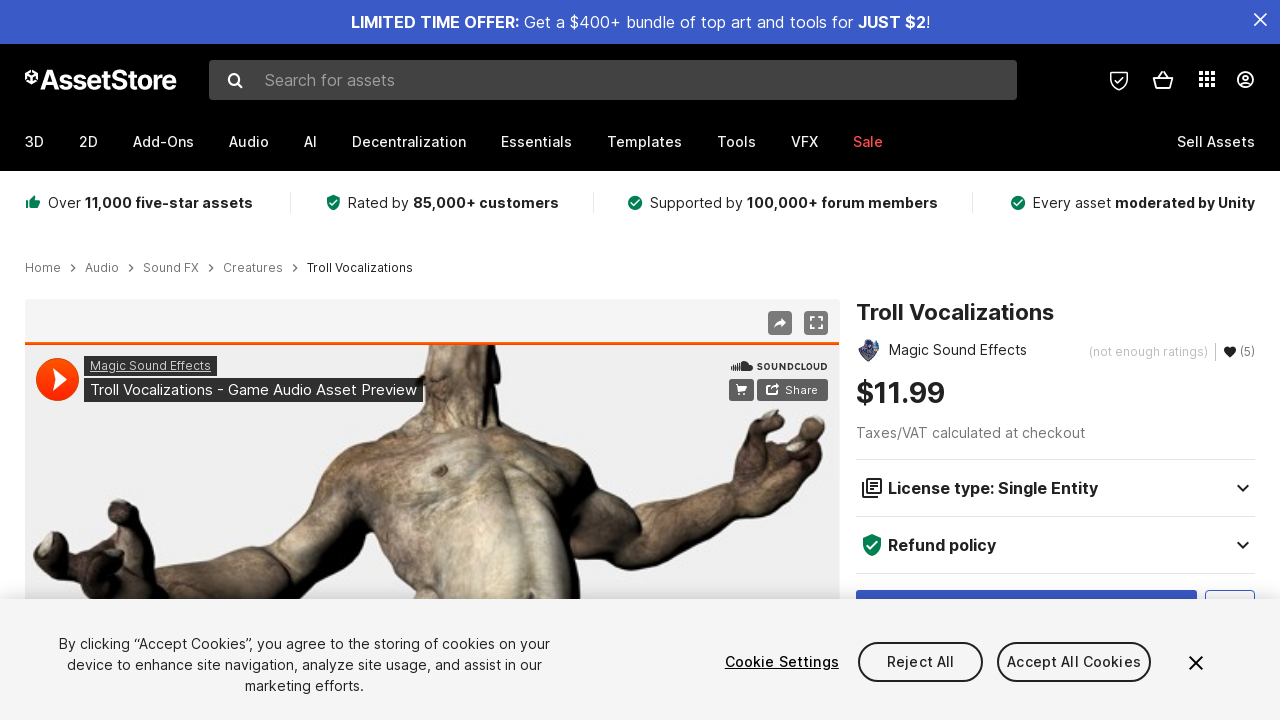

--- FILE ---
content_type: text/html; charset=utf-8
request_url: https://assetstore.unity.com/packages/audio/sound-fx/creatures/troll-vocalizations-192749
body_size: 38497
content:
<!DOCTYPE html>
<html lang="en">
<head>
    <meta content="text/html;charset=utf-8" http-equiv="Content-Type"/>
    <meta https-equiv="content-language" content="en">
    
        <meta content="width=device-width, initial-scale=1.0, maximum-scale=1.0, user-scalable=no" name="viewport"/>
    
    
    <meta http-equiv="X-UA-Compatible" content="IE=edge,chrome=1"/>
    <meta name="renderer" content="webkit"/>
    <title>Troll Vocalizations | Creatures Sound FX | Unity Asset Store</title>
    <meta name="keywords" content="Troll Vocalizations,Audio/Sound FX/Creatures"/>
    <meta name="description" content="Layer in the sounds of Troll Vocalizations from Magic Sound Effects for your next project. Browse all audio options on the Unity Asset Store."/>

    <meta property="og:url" content="https://assetstore.unity.com/packages/audio/sound-fx/creatures/troll-vocalizations-192749"/>
    <meta property="og:title" content="Troll Vocalizations | Creatures Sound FX | Unity Asset Store"/>
    <meta property="og:image" content="https://assetstorev1-prd-cdn.unity3d.com/key-image/ef031fc9-b712-4afa-a33d-589f1a1e9f17.png?v=1"/>
    <meta property="og:description" content="Layer in the sounds of Troll Vocalizations from Magic Sound Effects for your next project. Browse all audio options on the Unity Asset Store."/>
    <meta property="og:type" content="website"/>

    <meta name="twitter:card" content="summary_large_image">
    <meta name="twitter:site_name" content="Unity Asset Store"/>
    <meta name="twitter:title" content="Troll Vocalizations | Creatures Sound FX | Unity Asset Store"/>
    <meta name="twitter:description" content="Layer in the sounds of Troll Vocalizations from Magic Sound Effects for your next project. Browse all audio options on the Unity Asset Store."/>
    <meta name="twitter:image" content="https://assetstorev1-prd-cdn.unity3d.com/key-image/ef031fc9-b712-4afa-a33d-589f1a1e9f17.png?v=1"/>
    <meta property="twitter:site" content="@UnityAssetStore"/>

    <link rel="icon" type='image/x-icon' href='https://unity-assetstorev2-prd.storage.googleapis.com/cdn-origin/images/favicons/favicon.ico' />
    <link rel="apple-touch-icon" sizes="180x180" href="https://unity-assetstorev2-prd.storage.googleapis.com/cdn-origin/images/favicons/apple-touch-icon.png?v=1">

    <link rel="manifest" href="https://unity-assetstorev2-prd.storage.googleapis.com/cdn-origin/images/favicons/manifest.json?v=1">
    <link rel="mask-icon" href="https://unity-assetstorev2-prd.storage.googleapis.com/cdn-origin/images/favicons/favicon.svg?v=1">
    
        <link rel="canonical" href="https://assetstore.unity.com/packages/audio/sound-fx/creatures/troll-vocalizations-192749">
        
        
        
    

    <link rel = "alternate" hreflang="en" href="https://assetstore.unity.com/packages/audio/sound-fx/creatures/troll-vocalizations-192749">
    <link rel = "alternate" hreflang="zh" href="https://assetstore.unity.com/packages/audio/sound-fx/creatures/troll-vocalizations-192749?locale=zh-CN">
    <link rel = "alternate" hreflang="ko" href="https://assetstore.unity.com/packages/audio/sound-fx/creatures/troll-vocalizations-192749?locale=ko-KR">
    <link rel = "alternate" hreflang="ja" href="https://assetstore.unity.com/packages/audio/sound-fx/creatures/troll-vocalizations-192749?locale=ja-JP">
    <link rel = "alternate" href="https://assetstore.unity.com/packages/audio/sound-fx/creatures/troll-vocalizations-192749" hreflang="x-default">

    <meta name="apple-mobile-web-app-title" content="Unity Asset Store">
    <meta name="application-name" content="Unity Asset Store">
    <meta name="msapplication-config" content="https://unity-assetstorev2-prd.storage.googleapis.com/cdn-origin/images/favicons/browserconfig.xml?v=1">
    <meta name="theme-color" content="#ffffff">

    <meta name="google-site-verification" content="XlDlkGxLWCv86iUASAySCs0SIKFn0EWiLvxcIi-DppA">

    

    <script nonce="9msAgiLjAG2UUTYj" type="text/javascript" charset="utf-8" src="https://unity-assetstorev2-prd.storage.googleapis.com/cdn-origin/bower_components/moment-2.29.4/min/moment.min.js?v=2" defer crossorigin></script>
    

    <script nonce="9msAgiLjAG2UUTYj" type="text/javascript" charset="utf-8" src="https://unity-assetstorev2-prd.storage.googleapis.com/cdn-origin/bower_components/numbro-1.9.2/dist/numbro.min.js?v=2" defer crossorigin></script>
    

    

    
    
        
            <script type="application/ld+json">
                {
                    "@context": "https://schema.org/",
                    "@type": "Product",
                    "name": "Troll Vocalizations",
                    "image": ["//assetstorev1-prd-cdn.unity3d.com/key-image/3d61bd94-9e8d-4d22-bcf1-8c4143e099c4.jpg"],
                    "description": "Layer in the sounds of Troll Vocalizations from Magic Sound Effects for your next project. Browse all audio options on the Unity Asset Store.",
                    "brand": {
                        "@type": "Thing",
                        "name": "Magic Sound Effects"
                    },
                    "review": [
                        {
                            "@type": "Review",
                            "reviewRating": {
                                "@type": "Rating",
                                "ratingValue": "5"
                            },
                            "name": "Great vocals",
                            "author": {
                                "@type": "Person",
                                "name": "Son-Kakarot"
                            },
                            "datePublished": "2022-02-08",
                            "reviewBody": "Really amazing vocals with lots of options. Great quality!! Really Loved these vocals :)"
                        }
                    ],
                    "offers": {
                        "@type": "Offer",
                        "url": "https://assetstore.unity.com/packages/audio/sound-fx/creatures/troll-vocalizations-192749",
                        "priceCurrency": "USD",
                        "price": "11.99",
                        "availability": "https://schema.org/InStock"
                    }
                }
            </script>
        
        
            <script type="application/ld+json">
                {
                    "@context": "https://schema.org",
                    "@type": "BreadcrumbList",
                    "itemListElement": [
                    {
                        "@type": "ListItem",
                        "position": 1,
                        "name": "Home",
                        "item": "http://assetstore.unity.com"
                    }, 
                    {
                        "@type": "ListItem",
                        "position": 2,
                        "name": "Audio",
                        "item": "http://assetstore.unity.com/audio"
                    }, 
                    {
                        "@type": "ListItem",
                        "position": 3,
                        "name": "Sound FX",
                        "item": "http://assetstore.unity.com/audio/sound-fx"
                    }, 
                    {
                        "@type": "ListItem",
                        "position": 4,
                        "name": "Creatures",
                        "item": "http://assetstore.unity.com/audio/sound-fx/creatures"
                    }, 
                    {
                        "@type": "ListItem",
                        "position": 5,
                        "name": "Troll Vocalizations",
                        "item": "http://assetstore.unity.com/packages/audio/sound-fx/creatures/troll-vocalizations-192749"
                    }
                ]
                }
            </script>
        
    

    <link rel="stylesheet" type="text/css" href="https://unity-assetstorev2-prd.storage.googleapis.com/cdn-origin/assets/as/app.css.3f45a1b653ef7b3b1b51.css" crossorigin><link rel="stylesheet" type="text/css" href="https://unity-assetstorev2-prd.storage.googleapis.com/cdn-origin/assets/as/commons.3f45a1b653ef7b3b1b51.css" crossorigin><link rel="stylesheet" type="text/css" href="https://unity-assetstorev2-prd.storage.googleapis.com/cdn-origin/assets/as/Product_ProductDetailController.3f45a1b653ef7b3b1b51.css" crossorigin><script nonce="9msAgiLjAG2UUTYj" type="text/javascript">window.webpack_public_path = "https://unity-assetstorev2-prd.storage.googleapis.com/cdn-origin/assets/as/";</script><script nonce="9msAgiLjAG2UUTYj" src="https://unity-assetstorev2-prd.storage.googleapis.com/cdn-origin/assets/as/commons.3f45a1b653ef7b3b1b51.en_US.i18n.js" type="text/javascript" defer crossorigin></script><script nonce="9msAgiLjAG2UUTYj" src="https://unity-assetstorev2-prd.storage.googleapis.com/cdn-origin/assets/as/Product_ProductDetailController.3f45a1b653ef7b3b1b51.en_US.i18n.js" type="text/javascript" defer crossorigin></script><script nonce="9msAgiLjAG2UUTYj" src="https://unity-assetstorev2-prd.storage.googleapis.com/cdn-origin/assets/as/browser_dll.10fcc6da1367e99ef2a2.bundle.js" type="text/javascript" defer crossorigin></script><script nonce="9msAgiLjAG2UUTYj" src="https://unity-assetstorev2-prd.storage.googleapis.com/cdn-origin/assets/as/app.css.3f45a1b653ef7b3b1b51.bundle.js" type="text/javascript" defer crossorigin></script><script nonce="9msAgiLjAG2UUTYj" src="https://unity-assetstorev2-prd.storage.googleapis.com/cdn-origin/assets/as/commons.3f45a1b653ef7b3b1b51.bundle.js" type="text/javascript" defer crossorigin></script><script nonce="9msAgiLjAG2UUTYj" src="https://unity-assetstorev2-prd.storage.googleapis.com/cdn-origin/assets/as/Product_ProductDetailController.3f45a1b653ef7b3b1b51.bundle.js" type="text/javascript" defer crossorigin></script>

    <script nonce="9msAgiLjAG2UUTYj" type="text/javascript" charset="utf-8" defer>
        window.dataLayer = window.dataLayer || [];
        const GlobalData = {
            event: 'dataLayer-initialized',
            user: {
                user_unity_id: undefined,
                user_logged_in: 'no',
                user_org_id: undefined,
                user_email_domain: undefined,
                user_is_new_customer: ''
            },
            environment: {
                environment_locale: 'en_US',
                environment_currency: 'USD',
                environment_country: 'US'
            },
        }

        
        
        

        
        window.dataLayer.push(GlobalData);

        
    </script>
    <!-- OneTrust Cookies Consent Notice start -->
    <script nonce="9msAgiLjAG2UUTYj" src="https://cdn.cookielaw.org/scripttemplates/otSDKStub.js" data-domain-script="a9f5fcb3-4c7f-4bb7-93bf-7607ffbdabe0" charset="UTF-8" data-dLayer-ignore="true" data-document-language="true"></script>
    <script nonce="9msAgiLjAG2UUTYj" >function OptanonWrapper(){}</script>
    <style id="onetrust-custom-style" media="all">
        #ot-sdk-btn-floating {
            display: none !important;
        }
    </style>
    <!-- OneTrust Cookies Consent Notice end -->
    
        <!-- Google Tag Manager -->
        <script nonce="9msAgiLjAG2UUTYj">(function(w,d,s,l,i){w[l]=w[l]||[];w[l].push({'gtm.start':
        new Date().getTime(),event:'gtm.js'});var f=d.getElementsByTagName(s)[0],
        j=d.createElement(s),dl=l!='dataLayer'?'&l='+l:'';j.async=true;j.src=
        'https://www.googletagmanager.com/gtm.js?id='+i+dl;f.parentNode.insertBefore(j,f);
        })(window,document,'script','dataLayer','GTM-5V25JL6');</script>
        <!-- End Google Tag Manager -->
    

    <script nonce="9msAgiLjAG2UUTYj" type="text/javascript" charset="utf-8" defer>
        // Init service worker
        if ('serviceWorker' in navigator) {
          // Register a service worker hosted at the root of the
          // site using a more restrictive scope.
          var swName = 'sw-main.js';
          if ("US" === 'CN') {
            swName = 'sw-china.js';
          }

          window.addEventListener('load', function() {
              navigator.serviceWorker.register('/public/assets/as/' + swName, {scope: '/'}).then(function(registration) {
                console.log('Service worker registration ' + swName + ' succeeded:', registration.scope);
              }).catch(function(error) {
                console.log('Service worker registration failed:', error);
              });
          });
        } else {
          console.log('Service worker not supported.');
        }
    </script>

    

</head>

<body onDragStart="return false"  style="">
    <!-- Login/Logout Passively -->
    
    <iframe id='rpiframe' name='rpiframe' src="https://assetstore.unity.com/public/pages/auth/rpiframe.html#client_id=asset_store_v2&amp;session_state=" width="0" height="0" border="0" style="width: 0;height: 0; border: none; display: none;"></iframe>
    <iframe id='opiframe' name='opiframe' src="https://api.unity.com/static/oauth2/opiframe.html" width="0" height="0" border="0" style="width: 0; height: 0; border: none; display: none;"></iframe>
    

    <script nonce="9msAgiLjAG2UUTYj" type="text/javascript">
        var disableAutoLogin = false;
        function getCookie(a){a+="=";for(var d=document.cookie.split(";"),b=0;b<d.length;b++){var c=d[b].trim();if(0==c.indexOf(a))return c.substring(a.length,c.length)}return""};
        function receiveMessage(e) {
            if (disableAutoLogin) {
                return;
            }
            switch (e.data) {
              case "sessionLoggedIn":
                window.location = "/auth/login?redirect_to=%2Fpackages%2Faudio%2Fsound-fx%2Fcreatures%2Ftroll-vocalizations-192749";
                break;
              case "sessionLoggedOut":
                window.location = "/auth/logout?redirect_to=%2Fpackages%2Faudio%2Fsound-fx%2Fcreatures%2Ftroll-vocalizations-192749&_csrf=" + getCookie("_csrf");
                break;
              case "disableAutoLogin":
                disableAutoLogin = true;
                break;
            }
        }
        if (window.addEventListener) {
            window.addEventListener('message', receiveMessage);
        } else {
            window.attachEvent('onmessage', receiveMessage);
        }
    </script>
    <!-- End of Login/Logout Passively -->

    
    <div id="Product/ProductDetailController"><div class="QLHIx" data-reactroot="" data-reactid="1" data-react-checksum="-921191713"><div class="_3Xq4g" data-reactid="2"><div class="_2dqvT" data-reactid="3"><div class="_14LIz v3" data-reactid="4"><div class="_1RD5-" data-reactid="5"><div class="_1jSYr banner" data-reactid="6"><div data-reactid="7"><a href="https://assetstore.unity.com/mega-bundles/quick-start" class="_2JJ1T site-wide-banner" data-reactid="8"></a><button aria-label="Close Announcement Bar" class="ifont ifont-close Itu84" data-reactid="9"></button></div></div><div class="_272DD" data-reactid="10"><a href="#main" class="_3FTyh r-qxG" aria-label="Skip to main content" data-reactid="11">Skip to main content</a><div class="_3Gzr1" data-reactid="12"><div class="_1YQn0 _2gTpe _2iSL3" data-reactid="13"><div class="_2IAtk" data-reactid="14"><a href="/" style="display:flex;height:32px;width:152px;" data-reactid="15"><img src="https://unity-assetstorev2-prd.storage.googleapis.com/cdn-origin/assets/as/views/common/components/Logo/src/unity-assetstore-logo-2024.efb282090038049ebe0f4b442a7817bc.svg" style="display:flex;height:32px;width:152px;" alt="Unity logo" data-reactid="16"/></a></div><div class="_1YQn0 _2x_3Z" data-reactid="17"><div class="_3uZvM" data-reactid="18"><div id="search-status" role="status" aria-live="assertive" aria-atomic="true" aria-relevant="additions text" class="sr-only" data-reactid="19"></div><div class="_3KrgM" data-reactid="20"><form action="" class="_1h8NA" data-reactid="21"><div class="DkwVu" data-reactid="22"><label class="_1sWP3" for="search-bar-input" data-reactid="23">Search for assets</label><input type="text" data-test="search-bar-input" id="search-bar-input" class="_3_gZI" value="" placeholder="Search for assets" role="combobox" aria-autocomplete="list" aria-controls="search-suggestion-list" aria-expanded="false" data-reactid="24"/><div class="ifont ifont-search _2GQj8" data-reactid="25"></div></div><span class="_2u4ro" data-reactid="26">Cancel</span></form></div><div class="_1y2OO _1eLhQ" data-test="search-bar-suggestions" data-reactid="27"><span data-reactid="28"></span></div></div></div><div class="_1WhbM" data-reactid="29"><div class="_3REwT" data-reactid="30"><div class="_12bQu" data-reactid="31"><div class="_3a-zh" data-reactid="32"><div class="wWQpa" data-reactid="33"><div class="_1P3NW _3tY8- _1yYrm" data-reactid="34"><div class="_2o4jV" data-reactid="35">Privacy Preferences</div></div><div class="_2mFYO" data-reactid="36"><button class="_3eXsS" aria-label="Privacy Preferences" data-reactid="37"><img class="PT0He" src="https://unity-assetstorev2-prd.storage.googleapis.com/cdn-origin/assets/as/styles/i/as/svgicons/shield-check.01a8f1edb1832c428add5fd7fac61485.svg" alt="Security" data-reactid="38"/></button></div></div></div><div class="_2tR4K wrapper-cartMini" id="header-menu-icon-cartMini" data-reactid="39"><div class="wWQpa" data-reactid="40"><div class="_1P3NW _3tY8- _2lElK" data-reactid="41"><div class="_2o4jV" data-reactid="42">Cart</div></div><button aria-label="Cart" class="_3-jib cartMini right-nav-element" role="button" data-reactid="43"><div class="kvXTJ cartMini ifont ifont-header-cartV2" data-reactid="44"></div></button></div></div><!-- react-empty: 45 --></div><div class="_2TB6l" data-reactid="46"><div class="wWQpa" data-reactid="47"><div class="_1P3NW _3tY8- _35Gpt" data-reactid="48"><div class="_2o4jV" data-reactid="49">Applications</div></div><div class="rZb4a" id="app-switcher-action" data-reactid="50"><button class="_3ruFB ifont ifont-icons-app-switcher right-nav-element" aria-controls="app-switcher-panel" aria-expanded="false" aria-haspopup="true" aria-label="Applications" id="app-switcher-trigger" data-reactid="51"></button></div></div><span id="app-switcher-panel" hidden="" role="menu" aria-labelledby="app-switcher-trigger" data-reactid="52"></span></div><div class="_1H_TU" data-reactid="53"><button class="button right-nav-element" data-test="avatar" aria-controls="user-menu-panel" aria-expanded="false" aria-haspopup="true" aria-label="User menu " id="user-menu-trigger" data-reactid="54"><div class="_3zLj8" data-reactid="55"><div class="QVMvL _1CaU_" data-reactid="56"><div class="ifont ifont-icons-accountV2 _2aZkK" data-reactid="57"></div></div></div></button><span id="user-menu-panel" hidden="" role="menu" aria-labelledby="user-menu-trigger" data-reactid="58"></span></div></div></div></div></div><!-- react-empty: 59 --><div class="_19tk1" data-test="navigation-items-container" data-reactid="60"><div class="_1YQn0" data-reactid="61"><div class="_1hC9u" data-reactid="62"><div class="_38QbF" data-reactid="63"><div class="_35wgC" data-reactid="64"><div class="HojNE" data-reactid="65"><button id="3d-main-nav-button" class="dF4_e main-nav-element _3OFKb" data-reactid="66">3D</button><button id="3d-main-nav-button-toggle" class="_36nKi" aria-label="Open 3D sub navigation" data-reactid="67"><div class="arrow-icon ifont ifont-icon-arrow-down" data-reactid="68"></div></button></div><div class="HojNE" data-reactid="69"><button id="2d-main-nav-button" class="dF4_e main-nav-element _3OFKb" data-reactid="70">2D</button><button id="2d-main-nav-button-toggle" class="_36nKi" aria-label="Open 2D sub navigation" data-reactid="71"><div class="arrow-icon ifont ifont-icon-arrow-down" data-reactid="72"></div></button></div><div class="HojNE" data-reactid="73"><button id="add-ons-main-nav-button" class="dF4_e main-nav-element _3OFKb" data-reactid="74">Add-Ons</button><button id="add-ons-main-nav-button-toggle" class="_36nKi" aria-label="Open Add-Ons sub navigation" data-reactid="75"><div class="arrow-icon ifont ifont-icon-arrow-down" data-reactid="76"></div></button></div><div class="HojNE" data-reactid="77"><button id="audio-main-nav-button" class="dF4_e main-nav-element _3OFKb" data-reactid="78">Audio</button><button id="audio-main-nav-button-toggle" class="_36nKi" aria-label="Open Audio sub navigation" data-reactid="79"><div class="arrow-icon ifont ifont-icon-arrow-down" data-reactid="80"></div></button></div><div class="HojNE" data-reactid="81"><button id="ai-main-nav-button" class="dF4_e main-nav-element _3OFKb" data-reactid="82">AI</button><button id="ai-main-nav-button-toggle" class="_36nKi" aria-label="Open AI sub navigation" data-reactid="83"><div class="arrow-icon ifont ifont-icon-arrow-down" data-reactid="84"></div></button></div><div class="HojNE" data-reactid="85"><button id="decentralization-main-nav-button" class="dF4_e main-nav-element _3OFKb" data-reactid="86">Decentralization</button><button id="decentralization-main-nav-button-toggle" class="_36nKi" aria-label="Open Decentralization sub navigation" data-reactid="87"><div class="arrow-icon ifont ifont-icon-arrow-down" data-reactid="88"></div></button></div><div class="HojNE" data-reactid="89"><button id="essentials-main-nav-button" class="dF4_e main-nav-element _3OFKb" data-reactid="90">Essentials</button><button id="essentials-main-nav-button-toggle" class="_36nKi" aria-label="Open Essentials sub navigation" data-reactid="91"><div class="arrow-icon ifont ifont-icon-arrow-down" data-reactid="92"></div></button></div><div class="HojNE" data-reactid="93"><button id="templates-main-nav-button" class="dF4_e main-nav-element _3OFKb" data-reactid="94">Templates</button><button id="templates-main-nav-button-toggle" class="_36nKi" aria-label="Open Templates sub navigation" data-reactid="95"><div class="arrow-icon ifont ifont-icon-arrow-down" data-reactid="96"></div></button></div><div class="HojNE" data-reactid="97"><button id="tools-main-nav-button" class="dF4_e main-nav-element _3OFKb" data-reactid="98">Tools</button><button id="tools-main-nav-button-toggle" class="_36nKi" aria-label="Open Tools sub navigation" data-reactid="99"><div class="arrow-icon ifont ifont-icon-arrow-down" data-reactid="100"></div></button></div><div class="HojNE" data-reactid="101"><button id="vfx-main-nav-button" class="dF4_e main-nav-element _3OFKb" data-reactid="102">VFX</button><button id="vfx-main-nav-button-toggle" class="_36nKi" aria-label="Open VFX sub navigation" data-reactid="103"><div class="arrow-icon ifont ifont-icon-arrow-down" data-reactid="104"></div></button></div><div class="dF4_e main-nav-element _2L09m" style="color:#ff5050;" data-reactid="105"><!-- react-text: 106 -->Sale<!-- /react-text --><button id="sale-main-nav-button-toggle" class="_36nKi sale-nav-element-toggle" aria-label="Open Sale sub navigation" data-reactid="107"><div class="arrow-icon ifont ifont-icon-arrow-down" data-reactid="108"></div></button><div class="_317tO" style="display:none;" data-reactid="109"><a class="_2KB4B sub-nav-element" href="/mega-bundles/quick-start" data-reactid="110">Quick Start Bundle</a><a class="_2KB4B sub-nav-element" href="/publisher-sale" data-reactid="111">Publisher of the Week</a><a class="_2KB4B sub-nav-element" href="/?new_sale=true&amp;orderBy=1" data-reactid="112">New release discounts</a></div></div><div class="dF4_e publisher-nav-element _3gSpv" data-reactid="113"><!-- react-text: 114 -->Sell Assets<!-- /react-text --><button id="publisher-main-nav-button-toggle" class="_36nKi idaCn" aria-label="Open Sell Assets sub navigation" data-reactid="115"><div class="arrow-icon ifont ifont-icon-arrow-down" data-reactid="116"></div></button></div></div></div></div></div></div></div></div></div><!-- react-empty: 117 --><div class="_1elDe _1YqM- dark" data-reactid="118"><div id="main-layout-scroller" class="_3Sq-B auto" style="margin-right:-50px;padding-right:50px;" data-reactid="119"><div class="_17DJ_ _3nwGa" style="margin-top:125px;" data-reactid="120"><div class="_2e1KM -Xmiy" data-reactid="121"><div class="_2N-D5" data-reactid="122"><div class="_17EkZ" data-reactid="123"><div class="_3vLCm" data-reactid="124"><div class="ifont ifont-thumb-up-alt _1j69K" data-reactid="125"></div><p data-reactid="126">Over <span>11,000 five-star assets</span></p></div><div class="_3vLCm" data-reactid="127"><div class="ifont ifont-verified-user _1j69K" data-reactid="128"></div><p data-reactid="129">Rated by <span>85,000+ customers</span></p></div><div class="_3vLCm" data-reactid="130"><div class="ifont ifont-check-circle _1j69K" data-reactid="131"></div><p data-reactid="132">Supported by <span>100,000+ forum members</span></p></div><div class="_3vLCm" data-reactid="133"><div class="ifont ifont-check-circle _1j69K" data-reactid="134"></div><p data-reactid="135">Every asset <span>moderated by Unity</span></p></div></div></div><main id="main" data-reactid="136"><div data-reactid="137"><div data-reactid="138"><div class="y0emW " style="padding:0px;" data-reactid="139"><nav class="OMTxQ dark" aria-label="Breadcrumb" role="navigation" data-reactid="140"><ol role="list" data-reactid="141"><li data-reactid="142"><a class="zJTLn" href="/" aria-label="Home" data-reactid="143">Home</a></li><li data-reactid="144"><div class="ifont ifont-chevron-right _37rco" aria-hidden="true" role="presentation" data-reactid="145"></div></li><li data-reactid="146"><a class="zJTLn breadcrumb-nav-element" href="/audio" role="listitem" aria-label="Audio" data-reactid="147">Audio</a></li><li data-reactid="148"><div class="ifont ifont-chevron-right _37rco" aria-hidden="true" role="presentation" data-reactid="149"></div></li><li data-reactid="150"><a class="zJTLn breadcrumb-nav-element" href="/audio/sound-fx" role="listitem" aria-label="Sound FX" data-reactid="151">Sound FX</a></li><li data-reactid="152"><div class="ifont ifont-chevron-right _37rco" aria-hidden="true" role="presentation" data-reactid="153"></div></li><li data-reactid="154"><a class="zJTLn breadcrumb-nav-element" href="/audio/sound-fx/creatures" role="listitem" aria-label="Creatures" data-reactid="155">Creatures</a></li><li data-reactid="156"><div class="ifont ifont-chevron-right _37rco" aria-hidden="true" role="presentation" data-reactid="157"></div></li><li data-reactid="158"><div class="_2zuT2 breadcrumb-text" aria-current="page" role="listitem" data-reactid="159">Troll Vocalizations</div></li></ol></nav><!-- react-empty: 160 --><div class="_1Ngd4 " data-reactid="161"><div class=" _3IVDU _1g7Aa _2gOgE _2pY0P wnn-Y" data-reactid="162"><div class="_25Ksj" data-reactid="163"><div class="_3VuGa _28f9f" role="region" aria-roledescription="carousel" aria-label="Troll Vocalizations image gallery" data-reactid="164"><div class="_3hIWG" tabindex="0" data-reactid="165"><button aria-label="Share" class="_2oOZ-" data-reactid="166"><div class="_12ckl ifont ifont-pdpshare" data-reactid="167"></div></button><button aria-label="Fullscreen" class="_33YTQ" data-reactid="168"><div class="IZ5ES ifont ifont-fullscreen" data-reactid="169"></div></button><div data-reactid="170"><div aria-live="assertive" aria-atomic="true" class="sr-only" data-reactid="171">Active slide: 1 of 3</div><div id="gallery-slide-active" role="group" aria-roledescription="slide" aria-label="Active slide: 1 of 3" aria-current="true" aria-hidden="false" class="zYbh4" data-reactid="172"><div class="_35r8H" data-reactid="173"><div class="_3DiyQ" data-reactid="174"><iframe allowfullscreen="" class="_1vFNZ" src="https://w.soundcloud.com/player/?visual=true&amp;url=https%3A%2F%2Fapi.soundcloud.com%2Ftracks%2F1012229725&amp;show_artwork=true" title="Video 1 of 3" aria-label="Video 1 of 3" tabindex="0" role="region" data-reactid="175"></iframe></div></div><div class="_3FwS4" data-reactid="176"><div class="_2lVsv" data-reactid="177"><!-- react-text: 178 -->1<!-- /react-text --><!-- react-text: 179 -->/<!-- /react-text --><!-- react-text: 180 -->3<!-- /react-text --></div></div><!-- react-text: 181 --><!-- /react-text --></div></div><button class="_3rJov" aria-label="Next slide" aria-controls="gallery-viewer" type="button" data-reactid="182"><div class="_23uwk ifont ifont-gallery-chevron-right" aria-hidden="true" data-reactid="183"></div></button></div><div class="strip-wrapper" data-reactid="184"><div class="_1x30d" data-reactid="185"><div class="antpl" data-reactid="186"><div id="thumbnail-group-1-page" class="_1IbKK" role="tabpanel" aria-roledescription="carousel" aria-label="Image carousel" data-reactid="187"><div class="_16rEX" style="left:0;" data-reactid="188"><button class="_10GvD" aria-hidden="false" aria-current="true" aria-label="Video thumbnail, 1 of 3" data-reactid="189"><div class="nEbt6 soundcloud cUTBd" style="background-image:url(&quot;//assetstorev1-prd-cdn.unity3d.com/package-screenshot/dfef0980-d05a-494f-b2cc-9cb7e6a80d59_thumb.png&quot;);" data-reactid="190"><div class="_1aX9m ifont ifont-media-play" aria-hidden="true" data-reactid="191"></div></div></button><button class="_10GvD" aria-hidden="true" aria-label="Video thumbnail, 2 of 3" data-reactid="192"><div class="fynWi" data-reactid="193"></div><div class="nEbt6 youtube" style="background-image:url(&quot;//assetstorev1-prd-cdn.unity3d.com/package-screenshot/2375150b-a45a-4b03-9427-8f2c3f5422aa_thumb.png&quot;);" data-reactid="194"><div class="_1aX9m ifont ifont-media-play" aria-hidden="true" data-reactid="195"></div></div></button><button class="_10GvD" aria-hidden="true" aria-label="Image thumbnail, 3 of 3" data-reactid="196"><div class="fynWi" data-reactid="197"></div><div class="nEbt6 screenshot" style="background-image:url(&quot;//assetstorev1-prd-cdn.unity3d.com/key-image/3d61bd94-9e8d-4d22-bcf1-8c4143e099c4.jpg&quot;);" data-reactid="198"></div></button></div></div></div><div class="NtVud" data-reactid="199"><button class="XXqUO wYIww" aria-label="Previous slide" aria-controls="thumbnail-group-1-page" type="button" data-reactid="200"><div class="_23uwk ifont ifont-gallery-arrow-left" aria-hidden="true" data-reactid="201"></div></button><div class="RtNXe" role="tablist" aria-label="Thumbnail navigation" data-reactid="202"></div><button class="XXqUO B_fRF" aria-label="Next slide" aria-controls="thumbnail-group-1-page" type="button" data-reactid="203"><div class="_23uwk ifont ifont-gallery-arrow-right" aria-hidden="true" data-reactid="204"></div></button></div></div></div></div></div><div class="_3NmBa VLu4K" role="tablist" aria-orientation="horizontal" aria-label="Product Information Tabs" data-reactid="205"><button id="description" role="tab" aria-selected="true" aria-controls="description-panel" tabindex="0" class="_2JwHn _1mh4w" data-reactid="206"><span data-reactid="207"><!-- react-text: 208 -->Overview<!-- /react-text --></span></button><button id="content" role="tab" aria-selected="false" aria-controls="content-panel" tabindex="-1" class="_2JwHn" data-reactid="209"><span data-reactid="210"><!-- react-text: 211 -->Package Content<!-- /react-text --></span></button><button id="releases" role="tab" aria-selected="false" aria-controls="releases-panel" tabindex="-1" class="_2JwHn" data-reactid="212"><span data-reactid="213"><!-- react-text: 214 -->Releases<!-- /react-text --></span></button><button id="reviews" role="tab" aria-selected="false" aria-controls="reviews-panel" tabindex="-1" class="_2JwHn" data-reactid="215"><span data-reactid="216"><!-- react-text: 217 -->Reviews<!-- /react-text --></span></button><button id="publisher" role="tab" aria-selected="false" aria-controls="publisher-panel" tabindex="-1" class="_2JwHn" data-reactid="218"><span data-reactid="219"><!-- react-text: 220 -->Publisher info<!-- /react-text --></span></button><button id="asset_quality" role="tab" aria-selected="false" aria-controls="asset_quality-panel" tabindex="-1" class="_2JwHn" data-reactid="221"><span data-reactid="222"><i class="ifont ifont-check-badge _1Vs64" data-reactid="223"></i><!-- react-text: 224 -->Asset Quality<!-- /react-text --></span></button></div><div class="_3MR2i pc" data-reactid="225"><div role="tabpanel" id="description-panel" aria-labelledby="description" tabindex="0" data-reactid="226"><div data-reactid="227"><div class="_1_3uP _1rkJa" data-reactid="228"></div><!-- react-text: 229 --><!-- /react-text --><div class="_3lKf4 show" style="border-top:solid 1px var(--color-collapse-border);padding:1.4rem 0;" data-reactid="230"><h2 class="_32O8H _2vtyZ" data-reactid="231"><button id="collapse-header-description" class="z0ew7" aria-expanded="true" aria-controls="collapse-panel-description" type="button" data-reactid="232"><div class="_3YdFL" data-reactid="233"><h2 class="_3zYqZ _2cYQO" data-reactid="234"><strong data-reactid="235">Description</strong></h2></div><i class="_2NQ0d ifont ifont-icon-arrow-up _2vtyZ" style="transform:rotate(0deg);" data-test="collapse-arrow-icon-description" data-reactid="236"></i></button></h2><div id="collapse-panel-description" role="region" aria-labelledby="collapse-header-description" class="_1RlcV _2vtyZ" style="height:auto;overflow:visible;opacity:1;" aria-hidden="false" data-reactid="237"><div class="_1_3uP _1rkJa" data-reactid="238"></div></div></div><div class="_3lKf4" style="border-top:solid 1px var(--color-collapse-border);padding:1.4rem 0;" data-reactid="239"><h2 class="_32O8H _2vtyZ" data-reactid="240"><button id="collapse-header-keyFeatures" class="z0ew7" aria-expanded="false" aria-controls="collapse-panel-keyFeatures" type="button" data-reactid="241"><div class="_3YdFL" data-reactid="242"><h2 class="_3zYqZ _2cYQO" data-reactid="243"><strong data-reactid="244">Technical details</strong></h2></div><i class="_2NQ0d ifont ifont-icon-arrow-up _2vtyZ" style="transform:rotate(180deg);" data-test="collapse-arrow-icon-keyFeatures" data-reactid="245"></i></button></h2><div id="collapse-panel-keyFeatures" role="region" aria-labelledby="collapse-header-keyFeatures" class="_1RlcV _2vtyZ" style="height:0;overflow:hidden;opacity:0;" aria-hidden="true" data-reactid="246"><div class="_1_3uP _1rkJa" data-reactid="247"></div></div></div><!-- react-text: 248 --><!-- /react-text --><div data-reactid="249"><h2 class="_2nRN6" data-reactid="250">Related keywords</h2><div class="gAs1z" data-reactid="251"><div class="_34rqj _3JkgG" data-reactid="252"><a class="Eh1GG _15pcy" href="/?q=big monster" target="_blank" rel="noopener noreferrer" data-reactid="253">big monster</a><a class="Eh1GG _15pcy" href="/?q=monster sounds" target="_blank" rel="noopener noreferrer" data-reactid="254">monster sounds</a><a class="Eh1GG _15pcy" href="/?q=Creatures" target="_blank" rel="noopener noreferrer" data-reactid="255">Creatures</a><a class="Eh1GG _15pcy" href="/?q=beast" target="_blank" rel="noopener noreferrer" data-reactid="256">beast</a><a class="Eh1GG _15pcy" href="/?q=cyclops" target="_blank" rel="noopener noreferrer" data-reactid="257">cyclops</a><a class="Eh1GG _15pcy" href="/?q=mutant" target="_blank" rel="noopener noreferrer" data-reactid="258">mutant</a><a class="Eh1GG _15pcy" href="/?q=Monster" target="_blank" rel="noopener noreferrer" data-reactid="259">Monster</a><a class="Eh1GG _15pcy" href="/?q=Troll" target="_blank" rel="noopener noreferrer" data-reactid="260">Troll</a><a class="Eh1GG _15pcy" href="/?q=monster voices" target="_blank" rel="noopener noreferrer" data-reactid="261">monster voices</a><a class="Eh1GG _15pcy" href="/?q=monsters" target="_blank" rel="noopener noreferrer" data-reactid="262">monsters</a><a class="Eh1GG _15pcy" href="/?q=monster sfx" target="_blank" rel="noopener noreferrer" data-reactid="263">monster sfx</a><a class="Eh1GG _15pcy" href="/?q=growl" target="_blank" rel="noopener noreferrer" data-reactid="264">growl</a><a class="Eh1GG _15pcy" href="/?q=Voices" target="_blank" rel="noopener noreferrer" data-reactid="265">Voices</a><a class="Eh1GG _15pcy" href="/?q=Creature" target="_blank" rel="noopener noreferrer" data-reactid="266">Creature</a><a class="Eh1GG _15pcy" href="/?q=Roar" target="_blank" rel="noopener noreferrer" data-reactid="267">Roar</a></div></div></div></div></div><div role="tabpanel" id="content-panel" aria-labelledby="content" hidden="" tabindex="0" data-reactid="268"></div><div role="tabpanel" id="releases-panel" aria-labelledby="releases" hidden="" tabindex="0" data-reactid="269"></div><div role="tabpanel" id="reviews-panel" aria-labelledby="reviews" hidden="" tabindex="0" data-reactid="270"></div><div role="tabpanel" id="publisher-panel" aria-labelledby="publisher" hidden="" tabindex="0" data-reactid="271"></div><div role="tabpanel" id="asset_quality-panel" aria-labelledby="asset_quality" hidden="" tabindex="0" data-reactid="272"></div><div class="_29_iB" data-reactid="273"><button class="_4Ln7f" data-reactid="274"><!-- react-text: 275 -->Report this asset<!-- /react-text --><div class="ifont ifont-flag _1vUrY" data-reactid="276"></div></button></div></div></div><div class=" _3ZV2G m3_2T _9EVz3 _2CNUL wnn-Y" data-reactid="277"><div class="_2-4Q8" data-reactid="278"><h1 class="cfm2v" data-reactid="279">Troll Vocalizations</h1><div class="_35I9i" data-reactid="280"><div class="_1zdTc" data-reactid="281"><a class="_86oP7" href="/publishers/52827" target="_self" rel="noopener noreferrer" data-reactid="282"><div class="_3efaG" style="background-image:none;" data-reactid="283"><div class="_2saTU" data-reactid="284">ME</div></div><div class="U9Sw1" data-reactid="285">Magic Sound Effects</div></a></div><div class="_2u5LA" data-reactid="286"><div class="_2_XAG" data-reactid="287"><div class="_3SaEc _2gRcU _31fUb default" data-reactid="288">(not enough ratings)</div></div><div class="wWQpa" data-reactid="289"><div class="_2G7g_ _1P3NW _3tY8-" data-reactid="290"><div class="cLbTA" style="width:150px;" data-reactid="291">5 users have favourite this asset</div></div><div class="_3EMPt" data-reactid="292"><div class="ifont ifont-favorite drc67" data-reactid="293"></div><div data-reactid="294">(5)</div></div></div></div></div><div class="_3cZr3" data-reactid="295"><div data-test="product-detail-price-label" class="_1nBli" data-reactid="296"><div class="VBYzD _2dJNG _7RsKS" data-reactid="297"><div class="_3Yjml" data-reactid="298"><div class="mErEH _223RA" data-reactid="299">$11.99</div></div></div></div><div class="_1SzFv" data-reactid="300"><!-- react-text: 301 -->Taxes/VAT calculated at checkout<!-- /react-text --></div><div class="_3lKf4" style="border-top:solid 1px var(--color-collapse-border);margin-top:1rem;" data-reactid="302"><h2 class="_32O8H _2NQ0d" data-reactid="303"><button id="collapse-header-license" class="z0ew7 _3-Uzo" aria-expanded="false" aria-controls="collapse-panel-license" type="button" data-reactid="304"><div class="_3YdFL" data-reactid="305"><div style="color:var(--color-font-light);width:2rem;" class="" data-reactid="306"><div class="ifont ifont-license-icon" style="font-size:1.5rem;" data-reactid="307"></div></div><h2 class="_3zYqZ" data-reactid="308"><strong data-reactid="309">License type: Single Entity</strong></h2></div><i class="_2NQ0d ifont ifont-icon-arrow-up _2NQ0d" style="transform:rotate(180deg);" data-test="collapse-arrow-icon-license" data-reactid="310"></i></button></h2><div id="collapse-panel-license" role="region" aria-labelledby="collapse-header-license" class="_1RlcV _2NQ0d" style="height:0;overflow:hidden;opacity:0;" aria-hidden="true" data-reactid="311"><div class="_2XtgH" data-reactid="312"><div class="_330WB" role="radiogroup" aria-label="Select license type" data-reactid="313"><div class="_2qHvv medium" data-reactid="314"><button aria-label="Single Entity" role="radio" class="ubwet _2OWZd" aria-checked="true" data-reactid="315"><div class="_gdb6" data-reactid="316"><div class="_2OWZd" data-reactid="317"></div></div></button><div class="_3pTTN" data-reactid="318"><div class="_3_GB5" data-reactid="319"><!-- react-text: 320 -->Single Entity<!-- /react-text --></div><div class="_1Wz-Y" data-reactid="321">Recommended for individuals and small businesses. </div></div></div><div class="_2qHvv medium" data-reactid="322"><button aria-label="Multi Entity" role="radio" class="ubwet" aria-checked="false" data-reactid="323"></button><div class="_3pTTN" data-reactid="324"><div class="_3_GB5" data-reactid="325"><!-- react-text: 326 -->Multi Entity<!-- /react-text --></div><div class="_1Wz-Y" data-reactid="327">Recommended for large enterprises working across multiple locations. </div></div></div></div><button class="_24uUe" data-reactid="328"> See details.</button></div></div></div><div class="_3lKf4" style="margin-top:0px;border-top:solid 1px var(--color-collapse-border);border-bottom:solid 1px var(--color-collapse-border);" data-reactid="329"><h2 class="_32O8H _2NQ0d" data-reactid="330"><button id="collapse-header-refunds_policy" class="z0ew7 _3-Uzo" aria-expanded="false" aria-controls="collapse-panel-refunds_policy" type="button" data-reactid="331"><div class="_3YdFL" data-reactid="332"><div style="color:var(--color-font-light);width:2rem;" class="" data-reactid="333"><div class="ifont ifont-refund-badge _1NAqv" data-reactid="334"></div></div><h2 class="_3zYqZ" data-reactid="335"><strong data-reactid="336">Refund policy</strong></h2></div><i class="_2NQ0d ifont ifont-icon-arrow-up _2NQ0d" style="transform:rotate(180deg);" data-test="collapse-arrow-icon-refunds_policy" data-reactid="337"></i></button></h2><div id="collapse-panel-refunds_policy" role="region" aria-labelledby="collapse-header-refunds_policy" class="_1RlcV _2NQ0d" style="height:0;overflow:hidden;opacity:0;" aria-hidden="true" data-reactid="338"><div style="padding-bottom:1rem;" data-reactid="339"><!-- react-text: 340 -->This asset is covered by the Unity Refund Policy. Please see the <!-- /react-text --><a href="https://unity.com/legal/as-terms" target="_blank" data-reactid="341"><!-- react-text: 342 -->EULA<!-- /react-text --></a><!-- react-text: 343 --> for details.<!-- /react-text --></div></div></div><div class="_3G8nD" data-reactid="344"><div class="_27R7z" data-reactid="345"><div id="product-detail-add-to-cart-button-v2" data-test="product-detail-add-to-cart-button" class="_2gEL_" data-reactid="346"><div class="_6dtXD Kw2DP _1CXMR" data-reactid="347"><div class="rxLsd Zo1do normal" data-reactid="348"><div class="lBd2C _1ICpw" data-reactid="349"></div><div class="lBd2C _39UJ7" data-reactid="350"></div><div class="lBd2C _1Uvup" data-reactid="351"></div></div></div></div><button data-test="product-detail-add-to-favorites-button" aria-label="Add to Favorite" class="_3UE3J MtRkn auto Cdm9P" data-reactid="352"><div class="ifont ifont-favorite-border _2BlZ3" style="pointer-events:none;" data-reactid="353"></div><div style="pointer-events:none;" class="_2V-G7" data-reactid="354"></div></button></div><!-- react-empty: 355 --></div></div><div class="D4rhD" data-reactid="356"><div class="OJodR" data-reactid="357">Secure checkout:</div><div class="_1wlN0" data-reactid="358"><img src="https://unity-assetstorev2-prd.storage.googleapis.com/cdn-origin/assets/as/styles/i/payment.cce5cbcf5c964311190f0cf419d4ba2f.png" alt="Supported payment methods: Visa, Mastercard, Maestro, Paypal, Amex" data-reactid="359"/></div></div><!-- react-empty: 360 --><!-- react-empty: 361 --></div><div data-reactid="362"><div class="_2nw25" data-reactid="363"><div class="_27124 product-license_agreement" data-reactid="364"><h4 class="_2do_K" data-reactid="365"><!-- react-text: 366 -->License agreement<!-- /react-text --></h4><a class="SoNzt" href="https://unity.com/legal/as-terms" target="_blank" rel="noopener noreferrer nofollow" data-reactid="367">Standard Unity Asset Store EULA</a></div><div class="_27124 product-license" data-reactid="368"><h4 class="_2do_K" data-reactid="369"><!-- react-text: 370 -->License type<!-- /react-text --></h4><button class="SoNzt _2vCmH" data-reactid="371">Extension Asset</button></div><div class="_27124 product-size" data-reactid="372"><h4 class="_2do_K" data-reactid="373"><!-- react-text: 374 -->File size<!-- /react-text --></h4><div class="SoNzt" data-reactid="375">40.2 MB</div></div><div class="_27124 product-version" data-reactid="376"><h4 class="_2do_K" data-reactid="377"><!-- react-text: 378 -->Latest version<!-- /react-text --></h4><div class="SoNzt" data-reactid="379">1.0</div></div><div class="_27124 product-date" data-reactid="380"><h4 class="_2do_K" data-reactid="381"><!-- react-text: 382 -->Latest release date<!-- /react-text --></h4><div class="SoNzt" data-reactid="383">Apr 8, 2021</div></div><div class="_27124 product-support_version" data-reactid="384"><h4 class="_2do_K" data-reactid="385"><!-- react-text: 386 -->Original Unity version<!-- /react-text --><div class="_1QL-5" data-reactid="387"><div class="wWQpa tooltip-default" data-reactid="388"><div class="hovered-wrapper" tabindex="0" aria-describedby="tooltip-0q3tlkpog" data-reactid="389"><div class="ifont ifont-help-outline _3_gzI" data-reactid="390"></div></div></div></div></h4><div class="SoNzt" data-reactid="391">2018.4.0</div></div><div class="_27124 product-support" data-reactid="392"><h4 class="_2do_K" data-reactid="393"><!-- react-text: 394 -->Support<!-- /react-text --></h4><a class="SoNzt" href="https://magicsoundeffects.info" target="_blank" rel="noopener noreferrer nofollow" data-reactid="395">Visit site</a></div></div></div></div></div></div><div style="background-color:var(--color-bg-gray-5);padding:30px 0;" data-reactid="396"><div class="y0emW " data-reactid="397"></div></div></div><!-- react-empty: 398 --></div></main></div><div class="_3Q5ld" data-reactid="399"><div class="_1X0oW" data-reactid="400"><div class="fzk-q" data-reactid="401"><div class="_18mpW ifont ifont-icon-benefits-assets" data-reactid="402"></div><div class="_1ufGL" data-reactid="403"><div class="_1DnSD" data-reactid="404">Quality assets</div><div class="_1xX0p" data-reactid="405">Over 11,000 five-star assets</div></div></div><div class="fzk-q" data-reactid="406"><div class="_18mpW ifont ifont-icon-benefits-trusted" data-reactid="407"></div><div class="_1ufGL" data-reactid="408"><div class="_1DnSD" data-reactid="409">Trusted</div><div class="_1xX0p" data-reactid="410">Rated by 85,000+ customers</div></div></div><div class="fzk-q" data-reactid="411"><div class="_18mpW ifont ifont-icon-benefits-support" data-reactid="412"></div><div class="_1ufGL" data-reactid="413"><div class="_1DnSD" data-reactid="414">Community support</div><div class="_1xX0p" data-reactid="415">Supported by 100,000+ forum members</div></div></div></div></div><div class="_1F2cu" data-reactid="416"><div class="_3RgsN" data-reactid="417"><div class="_2J8pX" data-reactid="418"><div class="_3rNjo" data-reactid="419"><img src="https://unity-assetstorev2-prd.storage.googleapis.com/cdn-origin/assets/as/views/common/components/Logo/src/unity-logo-new.b1cda6fd4d3f21c06422c92866cb5d7b.svg" style="display:flex;height:32px;width:92px;" alt="Unity logo" data-reactid="420"/></div><div class="_1BMTd" data-reactid="421"><div class="_2BgTx" data-reactid="422"><div class="_1XPk6" data-reactid="423"><h2 class="_2fafH" id="language-selector" data-reactid="424">Language</h2><button class="_13h_Q _39syA en_US footer-nav-element" data-test="language-en-US" data-reactid="425">English</button><button class="_13h_Q _39syA en_US footer-nav-element" data-test="language-zh-CN" data-reactid="426">简体中文</button><button class="_13h_Q _39syA en_US footer-nav-element" data-test="language-ko-KR" data-reactid="427">한국어</button><button class="_13h_Q _39syA en_US footer-nav-element" data-test="language-ja-JP" data-reactid="428">日本語</button></div><div class="_1XPk6" data-reactid="429"><div class="_1XPk6" data-reactid="430"><h2 class="_2fafH" data-reactid="431">Sell Assets on Unity</h2><a class="_13h_Q EJ5it footer-nav-element" href="/publishing/publish-and-sell-assets" target="_self" rel="noopener noreferrer" data-reactid="432">Sell Assets</a><a class="_13h_Q EJ5it footer-nav-element" href="/publishing/submission-guidelines" target="_self" rel="noopener noreferrer" data-reactid="433">Submission Guidelines</a><a class="_13h_Q EJ5it footer-nav-element" href="/packages/category/asset-store-tools-115" target="_self" rel="noopener noreferrer" data-reactid="434">Asset Store Tools</a><a class="_13h_Q EJ5it footer-nav-element" href="https://publisher.unity.com" target="_blank" rel="noopener noreferrer" data-reactid="435">Publisher Login</a><a class="_13h_Q EJ5it footer-nav-element" href="https://support.unity.com/hc/en-us/sections/201163815-Asset-Store-Publishers" target="_blank" rel="noopener noreferrer" data-reactid="436">FAQ</a></div></div><div class="_1XPk6" data-reactid="437"><div class="_1XPk6" data-reactid="438"><h2 class="_2fafH" data-reactid="439">Discover</h2><a class="_13h_Q EJ5it footer-nav-element" href="/lists/hottest-packages-46926" target="_self" rel="noopener noreferrer" data-reactid="440">Most Popular Assets</a><a class="_13h_Q EJ5it footer-nav-element" href="/top-assets/top-free" target="_self" rel="noopener noreferrer" data-reactid="441">Top Free Assets</a><a class="_13h_Q EJ5it footer-nav-element" href="/top-assets/top-paid" target="_self" rel="noopener noreferrer" data-reactid="442">Top Paid Assets</a><a class="_13h_Q EJ5it footer-nav-element" href="https://blog.unity.com/topic/asset-store" target="_blank" rel="noopener noreferrer" data-reactid="443">Asset Store Blog</a></div></div><div class="_1XPk6" data-reactid="444"><div class="_1XPk6" data-reactid="445"><h2 class="_2fafH" data-reactid="446">Affiliate Program</h2><a class="_13h_Q EJ5it footer-nav-element" href="https://unity.com/affiliates" target="_blank" rel="noopener noreferrer" data-reactid="447">Membership</a><a class="_13h_Q EJ5it footer-nav-element" href="/linkmaker" target="_self" rel="noopener noreferrer" data-reactid="448">Link Maker</a><a class="_13h_Q EJ5it footer-nav-element" href="https://phgconsole.performancehorizon.com/login/unitytechnologies/en" target="_blank" rel="noopener noreferrer" data-reactid="449">Affiliate Id</a></div></div><div class="_1XPk6" data-reactid="450"><div class="_1aMWk footer" data-reactid="451"><h2 class="Lt-Qx _1rUpb" data-reactid="452">Get Asset Store news</h2><div data-reactid="453"><div class="Lt-Qx _1wdiz _2BTG0" data-reactid="454"><div class="_1POYQ" data-reactid="455"><label class="_2aK4g" for="signup_new_email" data-reactid="456"><!-- react-text: 457 -->Email<!-- /react-text --><!-- react-text: 458 -->*<!-- /react-text --></label><input type="text" id="signup_new_email" class="_1DV4-" placeholder="Your email" value="" data-reactid="459"/></div><button class="_1amP4" data-reactid="460">Sign up</button></div><div aria-live="polite" data-reactid="461"></div></div><div class="" tabindex="-1" aria-live="assertive" aria-atomic="true" data-reactid="462"></div></div></div></div><div class="_2BgTx" data-reactid="463"><div class="_1XPk6" data-reactid="464"><div class="_1XPk6" data-reactid="465"><h2 class="_2fafH" data-reactid="466">Help</h2><a class="_13h_Q EJ5it footer-nav-element" href="https://support.unity.com/hc/en-us/categories/201253946-Asset-Store" target="_blank" rel="noopener noreferrer" data-reactid="467">FAQ</a><a class="_13h_Q EJ5it footer-nav-element" href="https://support.unity.com/hc/en-us/requests/new?ticket_form_id=65905" target="_blank" rel="noopener noreferrer" data-reactid="468">Customer Service</a></div></div><div class="_1XPk6" data-reactid="469"><div class="_1XPk6" data-reactid="470"><h2 class="_2fafH" data-reactid="471">Feedback</h2><button class="_13h_Q EJ5it footer-nav-element" tabindex="0" rel="noopener noreferrer" data-reactid="472">Leave Feedback</button></div></div><div class="_1XPk6" data-reactid="473"><div class="_1XPk6" data-reactid="474"><h2 class="_2fafH" data-reactid="475">Partners Program</h2><a class="_13h_Q EJ5it footer-nav-element" href="https://unity.com/partners/verified-solutions" target="_blank" rel="noopener noreferrer" data-reactid="476">Partners</a></div></div><div class="_1XPk6" data-reactid="477"><div class="_1XPk6" data-reactid="478"><h2 class="_2fafH" data-reactid="479">Download</h2><a class="_13h_Q EJ5it footer-nav-element" href="https://store.unity.com/download-nuo" target="_blank" rel="noopener noreferrer" data-reactid="480">Get Unity</a><a class="_13h_Q EJ5it footer-nav-element" href="https://unity.com/releases/editor/archive" target="_blank" rel="noopener noreferrer" data-reactid="481">Download Archive</a><a class="_13h_Q EJ5it footer-nav-element" href="https://unity.com/releases/editor/beta" target="_blank" rel="noopener noreferrer" data-reactid="482">Beta Program</a></div></div><div class="_1XPk6 follow" data-reactid="483"><div class="HRY6f" data-reactid="484"><h2 class="_2fafH" data-reactid="485">Follow the Asset Store</h2><div class="_2v4Jq" data-reactid="486"><a class="_3lVTH" href="https://www.youtube.com/user/AssetStore" target="_blank" rel="noopener noreferrer" aria-label="Youtube" data-reactid="487"><span class="ifont ifont-footer-youtube -creY" data-reactid="488"></span></a><a class="_3lVTH" href="https://twitter.com/AssetStore" target="_blank" rel="noopener noreferrer" aria-label="Twitter" data-reactid="489"><span class="ifont ifont-footer-twitter -creY" data-reactid="490"></span></a><a class="_3lVTH" href="https://www.instagram.com/explore/tags/assetstore/" target="_blank" rel="noopener noreferrer" aria-label="Instagram" data-reactid="491"><span class="ifont ifont-footer-instagram -creY" data-reactid="492"></span></a></div></div></div></div></div></div><div class="_1p75_" data-reactid="493"><div class="Dqr6t" data-reactid="494"><div data-test="currency-select-field-mobile" class="_8WK5S _3csMM _1Pwh9 _3KpY4" data-reactid="495"><label id="currency-combo-label" for="currency-combo" class="_1KDjf" data-reactid="496">Currency</label><button id="currency-combo" role="combobox" aria-expanded="false" aria-haspopup="listbox" aria-controls="dropdown-currency-combo-listbox" aria-activedescendant="dropdown-currency-combo-option-0" aria-label="Currency: USD" class="Y1yB6" data-test="select-field-button" data-reactid="497"><div class="_1cSsg" data-reactid="498"><div id="selected-label-currency-combo" class="_1ofYm" data-reactid="499">USD</div><div class="ifont ifont-chevron _7ibQa" data-reactid="500"></div></div></button></div></div></div><div class="_1UdeE" data-reactid="501"><div data-reactid="502"><div data-test="footer-terms" class="_3vDBQ" data-reactid="503"><div class="_26hHj" data-reactid="504">Copyright © 2026 Unity Technologies</div><div class="_26hHj" style="margin-right:16px;" data-reactid="505">All prices are exclusive of tax</div></div><div data-test="footer-terms" class="_3vDBQ" data-reactid="506"><a class="EJ5it" href="https://unity.com/legal" target="_blank" rel="noopener noreferrer" data-reactid="507">Legal</a><a class="EJ5it" href="https://unity.com/legal/privacy-policy" target="_blank" rel="noopener noreferrer" data-reactid="508">Privacy Policy</a><a class="EJ5it" href="https://unity.com/legal/as-terms" target="_blank" rel="noopener noreferrer" data-reactid="509">Terms of Service and EULA</a><a class="EJ5it" href="https://unity.com/legal/cookie-policy" target="_blank" rel="noopener noreferrer" data-reactid="510">Cookies</a><a class="EJ5it" href="/sitemap" target="_blank" rel="noopener noreferrer" data-reactid="511">Site Map</a><a class="EJ5it" href="https://unity.com/legal/do-not-sell-my-personal-information" target="_blank" rel="noopener noreferrer" data-reactid="512">Do Not Sell Or Share My Personal Information</a><svg version="1.1" id="Layer_1" xmlns="http://www.w3.org/2000/svg" x="0px" y="0px" width="30" height="14" viewBox="0 0 30 14" style="padding-right:4px;" data-reactid="513"><g data-reactid="514"><g id="final---dec.11-2020_1_" data-reactid="515"><g id="_x30_208-our-toggle_2_" transform="translate(-1275.000000, -200.000000)" data-reactid="516"><g id="Final-Copy-2_2_" transform="translate(1275.000000, 200.000000)" data-reactid="517"><path fill-rule="evenodd" clip-rule="evenodd" fill="#FFFFFF" d="M7.4,12.8h6.8l3.1-11.6H7.4C4.2,1.2,1.6,3.8,1.6,7S4.2,12.8,7.4,12.8z" data-reactid="518"></path></g></g></g><g id="final---dec.11-2020" data-reactid="519"><g id="_x30_208-our-toggle" transform="translate(-1275.000000, -200.000000)" data-reactid="520"><g id="Final-Copy-2" transform="translate(1275.000000, 200.000000)" data-reactid="521"><path fill-rule="evenodd" clip-rule="evenodd" fill="#0066FF" d="M22.6,0H7.4c-3.9,0-7,3.1-7,7s3.1,7,7,7h15.2c3.9,0,7-3.1,7-7S26.4,0,22.6,0z M1.6,7c0-3.2,2.6-5.8,5.8-5.8 h9.9l-3.1,11.6H7.4C4.2,12.8,1.6,10.2,1.6,7z" data-reactid="522"></path><path id="x" fill="#FFFFFF" d="M24.6,4c0.2,0.2,0.2,0.6,0,0.8l0,0L22.5,7l2.2,2.2c0.2,0.2,0.2,0.6,0,0.8c-0.2,0.2-0.6,0.2-0.8,0 l0,0l-2.2-2.2L19.5,10c-0.2,0.2-0.6,0.2-0.8,0c-0.2-0.2-0.2-0.6,0-0.8l0,0L20.8,7l-2.2-2.2c-0.2-0.2-0.2-0.6,0-0.8 c0.2-0.2,0.6-0.2,0.8,0l0,0l2.2,2.2L23.8,4C24,3.8,24.4,3.8,24.6,4z" data-reactid="523"></path><path id="y" fill="#0066FF" d="M12.7,4.1c0.2,0.2,0.3,0.6,0.1,0.8l0,0L8.6,9.8C8.5,9.9,8.4,10,8.3,10c-0.2,0.1-0.5,0.1-0.7-0.1l0,0 L5.4,7.7c-0.2-0.2-0.2-0.6,0-0.8c0.2-0.2,0.6-0.2,0.8,0l0,0L8,8.6l3.8-4.5C12,3.9,12.4,3.9,12.7,4.1z" data-reactid="524"></path></g></g></g></g></svg><button id="ot-sdk-btn" class="_1KRyB ot-sdk-show-settings" data-reactid="525">Cookie Settings</button></div></div><div class="Dqr6t" data-reactid="526"><div data-test="currency-select-field-desktop" class="_8WK5S _3csMM _1Pwh9 _3KpY4" data-reactid="527"><label id="currency-combo-label" for="currency-combo" class="_1KDjf" data-reactid="528">Currency</label><button id="currency-combo" role="combobox" aria-expanded="false" aria-haspopup="listbox" aria-controls="dropdown-currency-combo-listbox" aria-activedescendant="dropdown-currency-combo-option-0" aria-label="Currency: USD" class="Y1yB6" data-test="select-field-button" data-reactid="529"><div class="_1cSsg" data-reactid="530"><div id="selected-label-currency-combo" class="_1ofYm" data-reactid="531">USD</div><div class="ifont ifont-chevron _7ibQa" data-reactid="532"></div></div></button></div></div></div></div></div></div></div><div class="HN_cj" data-reactid="533"><div class="_3VtSX" data-reactid="534"></div><div class="_3rg0s" style="height:0px;top:0px;" data-reactid="535"></div></div></div></div></div></div></div><script nonce="9msAgiLjAG2UUTYj" type="text/javascript">document.addEventListener("DOMContentLoaded", function() {var __component__ = window["Product_ProductDetailController"];if (__component__.default) __component__ = __component__.default;__component__.ReactDOMrender({"data":{"header":{"setting":{"headerTop":0,"scrollTop":0,"currHeaderTop":100,"bannerHeight":40,"windowWidth":0,"windowHeight":0,"appSwitcherOpen":false},"fetchNotification":false,"loaded":{},"loginUser":null,"organizations":[],"menus":[{"info":{"title":"decentralization","link":"","color":"","is_bold":"no"},"recommendAsset":[0],"recommendAssetDesc":"<p>Discover assets that help you or your team reduce costs, complexity, and development time.</p>","recommendAssetTitle":"<p><strong class=\"ql-size-24\" style=\"color: rgb(255, 255, 255);\">Assets for Professionals</strong></p>","recommendAssetLink":"/assets-for-pros","trending":[0],"featured":[{"title":"","link":"","color":"","is_bold":"no"}]},{"info":{"title":"add-ons","link":"","color":"","is_bold":"no"},"recommendAsset":[0],"recommendAssetDesc":"<p>Discover assets that help you or your team reduce costs, complexity, and development time.</p>","recommendAssetTitle":"<p><strong class=\"ql-size-24\" style=\"color: rgb(255, 255, 255);\">Assets for Professionals</strong></p>","recommendAssetLink":"/assets-for-pros","trending":[0],"featured":[{"title":"","link":"","color":"","is_bold":"no"}]},{"info":{"title":"essentials","link":"","color":"","is_bold":"no"},"recommendAsset":[0],"recommendAssetDesc":"<p>Discover assets that help you or your team reduce costs, complexity, and development time.</p>","recommendAssetTitle":"<p><strong class=\"ql-size-24\" style=\"color: rgb(255, 255, 255);\">Assets for Professionals</strong></p>","recommendAssetLink":"/assets-for-pros","trending":[0],"featured":[{"title":"","link":"","color":"","is_bold":"no"}]}],"originMenus":[{"slug":"","name":"Sale","color":"#ff5050","subs":[{"slug":"/mega-bundles/quick-start","name":"Quick Start Bundle","color":""},{"slug":"/publisher-sale","name":"Publisher of the Week","color":""},{"slug":"/?new_sale=true&orderBy=1","name":"New release discounts","color":""}]}],"isDarkMode":false,"searchBar":{"value":"","categoryId":"","categorySelectShow":false,"selectedCategory":null,"updateStatus":"initial","history":{},"showSuggest":false},"notificationLoading":false,"notificationReadMap":{},"cart":{"isShowCartMiniDialog":false,"loading":true,"ops":{"disabled":false,"cartId":"","itemId":"","item":{},"cart":{}},"updateStatus":{"moveToCart":{},"remove":{},"saveForLater":{}},"checkedItems":[],"checkedAll":true,"itemRating":{},"offerRating":{},"checkoutStatus":"initial"},"categorySlug":"","categoryName":"","loading":false,"fLoading":false,"trendingList":[],"featuredAsset":{},"customerMenuData":{},"isShowCover":false,"organizationsMap":{}},"filter":{"promoAssets":[],"promoAssetsLabel":[],"categoryMap":{"3d":"3D","3d/animations":"Animations","3d/characters":"Characters","3d/characters/animals":"Animals","3d/characters/animals/birds":"Birds","3d/characters/animals/fish":"Fish","3d/characters/animals/insects":"Insects","3d/characters/animals/mammals":"Mammals","3d/characters/animals/reptiles":"Reptiles","3d/characters/creatures":"Creatures","3d/characters/humanoids":"Humanoids","3d/characters/humanoids/fantasy":"Fantasy","3d/characters/humanoids/humans":"Humans","3d/characters/humanoids/sci-fi":"Sci-Fi","3d/characters/robots":"Robots","3d/environments":"Environments","3d/environments/dungeons":"Dungeons","3d/environments/fantasy":"Fantasy","3d/environments/historic":"Historic","3d/environments/industrial":"Industrial","3d/environments/landscapes":"Landscapes","3d/environments/roadways":"Roadways","3d/environments/sci-fi":"Sci-Fi","3d/environments/urban":"Urban","3d/gui":"GUI","3d/props":"Props","3d/props/clothing":"Clothing","3d/props/clothing/accessories":"Accessories","3d/props/clothing/armor":"Armor","3d/props/electronics":"Electronics","3d/props/exterior":"Exterior","3d/props/food":"Food","3d/props/furniture":"Furniture","3d/props/guns":"Guns","3d/props/industrial":"Industrial","3d/props/interior":"Interior","3d/props/tools":"Tools","3d/props/weapons":"Weapons","3d/vegetation":"Vegetation","3d/vegetation/flowers":"Flowers","3d/vegetation/plants":"Plants","3d/vegetation/speedtree":"SpeedTree","3d/vegetation/trees":"Trees","3d/vehicles":"Vehicles","3d/vehicles/air":"Air","3d/vehicles/land":"Land","3d/vehicles/sea":"Sea","3d/vehicles/space":"Space","2d":"2D","2d/characters":"Characters","2d/environments":"Environments","2d/fonts":"Fonts","2d/gui":"GUI","2d/gui/icons":"Icons","2d/textures-materials":"Textures & Materials","2d/textures-materials/abstract":"Abstract","2d/textures-materials/brick":"Brick","2d/textures-materials/building":"Building","2d/textures-materials/concrete":"Concrete","2d/textures-materials/fabric":"Fabric","2d/textures-materials/floors":"Floors","2d/textures-materials/food":"Food","2d/textures-materials/glass":"Glass","2d/textures-materials/metals":"Metals","2d/textures-materials/nature":"Nature","2d/textures-materials/roads":"Roads","2d/textures-materials/roofing":"Roofing","2d/textures-materials/sky":"Sky","2d/textures-materials/stone":"Stone","2d/textures-materials/tiles":"Tiles","2d/textures-materials/water":"Water","2d/textures-materials/wood":"Wood","add-ons":"Add-Ons","add-ons/applications":"Applications","add-ons/machinelearning":"Machine Learning","add-ons/services":"Services","add-ons/services/analytics":"Analytics","add-ons/services/billing":"Billing","audio":"Audio","audio/ambient":"Ambient","audio/ambient/fantasy":"Fantasy","audio/ambient/nature":"Nature","audio/ambient/noise":"Noise","audio/ambient/sci-fi":"Sci-Fi","audio/ambient/urban":"Urban","audio/music":"Music","audio/music/electronic":"Electronic","audio/music/orchestral":"Orchestral","audio/music/pop":"Pop","audio/music/rock":"Rock","audio/music/world":"World","audio/sound-fx":"Sound FX","audio/sound-fx/animals":"Animals","audio/sound-fx/creatures":"Creatures","audio/sound-fx/foley":"Foley","audio/sound-fx/transportation":"Transportation","audio/sound-fx/voices":"Voices","audio/sound-fx/weapons":"Weapons","decentralization":"Decentralization","decentralization/infrastructure":"Infrastructure","essentials":"Essentials","essentials/asset-packs":"Asset Packs","essentials/beta-projects":"Beta Projects","essentials/certification":"Certification","essentials/tutorial-projects":"Tutorial Projects","templates":"Templates","templates/packs":"Packs","templates/systems":"Systems","templates/tutorials":"Tutorials","tools":"Tools","tools/animation":"Animation","tools/audio":"Audio","tools/camera":"Camera","tools/game-toolkits":"Game Toolkits","tools/gui":"GUI","tools/input-management":"Input Management","tools/integration":"Integration","tools/level-design":"Level Design","tools/localization":"Localization","tools/modeling":"Modeling","tools/network":"Network","tools/painting":"Painting","tools/particles-effects":"Particles & Effects","tools/physics":"Physics","tools/sprite-management":"Sprite Management","tools/terrain":"Terrain","tools/utilities":"Utilities","tools/version-control":"Version Control","tools/video":"Video","tools/visual-scripting":"Visual Scripting","tools/ai-ml-integration":"AI-ML Integration","tools/behavior-ai":"Behavior AI","tools/generative-ai":"Generative AI","vfx":"VFX","vfx/particles":"Particles","vfx/particles/environment":"Environment","vfx/particles/fire-explosions":"Fire & Explosions","vfx/particles/spells":"Spells","vfx/shaders":"Shaders","vfx/shaders/directx-11":"DirectX 11","vfx/shaders/fullscreen-camera-effects":"Fullscreen & Camera Effects","vfx/shaders/substances":"Substances"},"displayCategory":{"vfx/particles/environment":183,"2d/gui":4664,"3d/props/clothing/accessories":293,"vfx/shaders/directx-11":27,"vfx":5038,"vfx/particles":2206,"3d/environments/roadways":264,"audio/ambient":1205,"essentials/certification":3,"tools/modeling":455,"2d/textures-materials/floors":302,"add-ons":192,"audio/ambient/sci-fi":225,"vfx/particles/fire-explosions":431,"2d/characters":3284,"2d/textures-materials/fabric":99,"tools/level-design":442,"audio/sound-fx/voices":572,"templates":3659,"tools/animation":442,"2d/environments":2479,"3d/vegetation/flowers":235,"3d/vehicles":6377,"3d/vehicles/sea":488,"tools/version-control":23,"3d/animations":1664,"3d/props/food":718,"3d/props/furniture":1785,"add-ons/services/billing":8,"2d/textures-materials/building":62,"2d/textures-materials/sky":642,"3d/environments":12008,"audio/sound-fx":4802,"audio/music/pop":154,"templates/packs":2007,"2d/textures-materials/water":32,"3d/characters/creatures":4563,"3d/vegetation":1556,"3d/vegetation/plants":289,"tools/utilities":3305,"3d/characters/animals/insects":320,"3d/environments/industrial":751,"3d/props/tools":727,"audio/sound-fx/foley":520,"audio":13403,"templates/tutorials":246,"tools/audio":371,"2d/textures-materials/roofing":29,"3d/characters/humanoids/humans":2325,"3d/environments/sci-fi":1058,"3d/props/exterior":1523,"essentials":80,"essentials/asset-packs":1,"2d/fonts":60,"3d/characters/humanoids":7680,"audio/music/world":227,"audio/sound-fx/creatures":222,"3d/vehicles/air":807,"3d/environments/urban":1801,"3d/vehicles/space":1120,"tools/input-management":444,"audio/music":7364,"audio/music/orchestral":1310,"3d/characters/animals":3299,"3d/characters/animals/reptiles":330,"3d/props/electronics":874,"3d/props/industrial":894,"essentials/tutorial-projects":72,"3d/gui":55,"3d/props":19444,"audio/sound-fx/animals":65,"tools/painting":110,"3d/characters/robots":754,"tools":12837,"vfx/shaders":2263,"2d/textures-materials/abstract":40,"2d/textures-materials/concrete":39,"2d/textures-materials/glass":12,"2d/textures-materials/stone":129,"3d/props/interior":1757,"tools/ai-ml-integration":83,"tools/gui":1528,"tools/integration":1157,"2d/gui/icons":3464,"3d/characters/humanoids/fantasy":2635,"add-ons/services":9,"2d/textures-materials/food":52,"3d/characters/animals/mammals":927,"3d/environments/dungeons":441,"audio/ambient/fantasy":185,"3d/props/guns":1222,"audio/music/electronic":1197,"tools/sprite-management":209,"tools/terrain":441,"audio/sound-fx/weapons":427,"tools/behavior-ai":430,"tools/visual-scripting":192,"vfx/particles/spells":462,"2d/textures-materials/metals":214,"3d/props/clothing/armor":152,"add-ons/machinelearning":10,"audio/ambient/noise":42,"tools/physics":552,"3d/characters/humanoids/sci-fi":711,"3d/environments/historic":831,"tools/game-toolkits":826,"tools/particles-effects":607,"3d/characters/animals/birds":413,"templates/systems":1155,"3d/characters/animals/fish":347,"3d/vehicles/land":2985,"3d/props/weapons":3444,"3d/vegetation/trees":654,"audio/ambient/urban":71,"audio/sound-fx/transportation":190,"2d":16441,"2d/textures-materials/nature":282,"3d":63326,"3d/props/clothing":825,"audio/music/rock":344,"2d/textures-materials/tiles":145,"2d/textures-materials/wood":153,"tools/camera":326,"tools/generative-ai":69,"tools/network":313,"vfx/shaders/fullscreen-camera-effects":489,"vfx/shaders/substances":73,"2d/textures-materials":5313,"2d/textures-materials/brick":217,"3d/characters":21162,"3d/environments/fantasy":1555,"tools/video":97,"2d/textures-materials/roads":62,"3d/environments/landscapes":989,"audio/ambient/nature":189,"tools/localization":133},"collapse":{},"myAssets":{},"favsOnSale":[],"excludeMyAsset":false,"advancedFilterCount":0,"advanceFilterAssetsCount":114976,"defaults":{"category":{"options":[{"id":"22","name":"3D","slug":"3d","subs":[{"id":"23","name":"Animations","slug":"3d/animations","subs":[],"__typename":"Category"},{"id":"24","name":"Characters","slug":"3d/characters","subs":[{"id":"25","name":"Animals","slug":"3d/characters/animals","subs":[{"id":"132","name":"Birds","slug":"3d/characters/animals/birds","__typename":"Category"},{"id":"133","name":"Fish","slug":"3d/characters/animals/fish","__typename":"Category"},{"id":"129","name":"Insects","slug":"3d/characters/animals/insects","__typename":"Category"},{"id":"130","name":"Mammals","slug":"3d/characters/animals/mammals","__typename":"Category"},{"id":"131","name":"Reptiles","slug":"3d/characters/animals/reptiles","__typename":"Category"}],"__typename":"Category"},{"id":"26","name":"Creatures","slug":"3d/characters/creatures","subs":[],"__typename":"Category"},{"id":"27","name":"Humanoids","slug":"3d/characters/humanoids","subs":[{"id":"127","name":"Fantasy","slug":"3d/characters/humanoids/fantasy","__typename":"Category"},{"id":"126","name":"Humans","slug":"3d/characters/humanoids/humans","__typename":"Category"},{"id":"128","name":"Sci-Fi","slug":"3d/characters/humanoids/sci-fi","__typename":"Category"}],"__typename":"Category"},{"id":"28","name":"Robots","slug":"3d/characters/robots","subs":[],"__typename":"Category"}],"__typename":"Category"},{"id":"29","name":"Environments","slug":"3d/environments","subs":[{"id":"30","name":"Dungeons","slug":"3d/environments/dungeons","subs":[],"__typename":"Category"},{"id":"31","name":"Fantasy","slug":"3d/environments/fantasy","subs":[],"__typename":"Category"},{"id":"32","name":"Historic","slug":"3d/environments/historic","subs":[],"__typename":"Category"},{"id":"33","name":"Industrial","slug":"3d/environments/industrial","subs":[],"__typename":"Category"},{"id":"34","name":"Landscapes","slug":"3d/environments/landscapes","subs":[],"__typename":"Category"},{"id":"35","name":"Roadways","slug":"3d/environments/roadways","subs":[],"__typename":"Category"},{"id":"36","name":"Sci-Fi","slug":"3d/environments/sci-fi","subs":[],"__typename":"Category"},{"id":"37","name":"Urban","slug":"3d/environments/urban","subs":[],"__typename":"Category"}],"__typename":"Category"},{"id":"139","name":"GUI","slug":"3d/gui","subs":[],"__typename":"Category"},{"id":"38","name":"Props","slug":"3d/props","subs":[{"id":"39","name":"Clothing","slug":"3d/props/clothing","subs":[{"id":"135","name":"Accessories","slug":"3d/props/clothing/accessories","__typename":"Category"},{"id":"134","name":"Armor","slug":"3d/props/clothing/armor","__typename":"Category"}],"__typename":"Category"},{"id":"40","name":"Electronics","slug":"3d/props/electronics","subs":[],"__typename":"Category"},{"id":"41","name":"Exterior","slug":"3d/props/exterior","subs":[],"__typename":"Category"},{"id":"42","name":"Food","slug":"3d/props/food","subs":[],"__typename":"Category"},{"id":"43","name":"Furniture","slug":"3d/props/furniture","subs":[],"__typename":"Category"},{"id":"44","name":"Guns","slug":"3d/props/guns","subs":[],"__typename":"Category"},{"id":"45","name":"Industrial","slug":"3d/props/industrial","subs":[],"__typename":"Category"},{"id":"46","name":"Interior","slug":"3d/props/interior","subs":[],"__typename":"Category"},{"id":"47","name":"Tools","slug":"3d/props/tools","subs":[],"__typename":"Category"},{"id":"48","name":"Weapons","slug":"3d/props/weapons","subs":[],"__typename":"Category"}],"__typename":"Category"},{"id":"49","name":"Vegetation","slug":"3d/vegetation","subs":[{"id":"50","name":"Flowers","slug":"3d/vegetation/flowers","subs":[],"__typename":"Category"},{"id":"51","name":"Plants","slug":"3d/vegetation/plants","subs":[],"__typename":"Category"},{"id":"52","name":"SpeedTree","slug":"3d/vegetation/speedtree","subs":[],"__typename":"Category"},{"id":"53","name":"Trees","slug":"3d/vegetation/trees","subs":[],"__typename":"Category"}],"__typename":"Category"},{"id":"54","name":"Vehicles","slug":"3d/vehicles","subs":[{"id":"55","name":"Air","slug":"3d/vehicles/air","subs":[],"__typename":"Category"},{"id":"56","name":"Land","slug":"3d/vehicles/land","subs":[],"__typename":"Category"},{"id":"57","name":"Sea","slug":"3d/vehicles/sea","subs":[],"__typename":"Category"},{"id":"58","name":"Space","slug":"3d/vehicles/space","subs":[],"__typename":"Category"}],"__typename":"Category"}],"__typename":"Category"},{"id":"1","name":"2D","slug":"2d","subs":[{"id":"2","name":"Characters","slug":"2d/characters","subs":[],"__typename":"Category"},{"id":"3","name":"Environments","slug":"2d/environments","subs":[],"__typename":"Category"},{"id":"4","name":"Fonts","slug":"2d/fonts","subs":[],"__typename":"Category"},{"id":"5","name":"GUI","slug":"2d/gui","subs":[{"id":"6","name":"Icons","slug":"2d/gui/icons","subs":[],"__typename":"Category"}],"__typename":"Category"},{"id":"7","name":"Textures & Materials","slug":"2d/textures-materials","subs":[{"id":"8","name":"Abstract","slug":"2d/textures-materials/abstract","subs":[],"__typename":"Category"},{"id":"9","name":"Brick","slug":"2d/textures-materials/brick","subs":[],"__typename":"Category"},{"id":"10","name":"Building","slug":"2d/textures-materials/building","subs":[],"__typename":"Category"},{"id":"11","name":"Concrete","slug":"2d/textures-materials/concrete","subs":[],"__typename":"Category"},{"id":"12","name":"Fabric","slug":"2d/textures-materials/fabric","subs":[],"__typename":"Category"},{"id":"13","name":"Floors","slug":"2d/textures-materials/floors","subs":[],"__typename":"Category"},{"id":"14","name":"Food","slug":"2d/textures-materials/food","subs":[],"__typename":"Category"},{"id":"15","name":"Glass","slug":"2d/textures-materials/glass","subs":[],"__typename":"Category"},{"id":"16","name":"Metals","slug":"2d/textures-materials/metals","subs":[],"__typename":"Category"},{"id":"136","name":"Nature","slug":"2d/textures-materials/nature","subs":[],"__typename":"Category"},{"id":"17","name":"Roads","slug":"2d/textures-materials/roads","subs":[],"__typename":"Category"},{"id":"137","name":"Roofing","slug":"2d/textures-materials/roofing","subs":[],"__typename":"Category"},{"id":"18","name":"Sky","slug":"2d/textures-materials/sky","subs":[],"__typename":"Category"},{"id":"19","name":"Stone","slug":"2d/textures-materials/stone","subs":[],"__typename":"Category"},{"id":"138","name":"Tiles","slug":"2d/textures-materials/tiles","subs":[],"__typename":"Category"},{"id":"20","name":"Water","slug":"2d/textures-materials/water","subs":[],"__typename":"Category"},{"id":"21","name":"Wood","slug":"2d/textures-materials/wood","subs":[],"__typename":"Category"}],"__typename":"Category"}],"__typename":"Category"},{"id":"59","name":"Add-Ons","slug":"add-ons","subs":[{"id":"60","name":"Applications","slug":"add-ons/applications","subs":[],"__typename":"Category"},{"id":"125","name":"Machine Learning","slug":"add-ons/machinelearning","subs":[],"__typename":"Category"},{"id":"61","name":"Services","slug":"add-ons/services","subs":[{"id":"62","name":"Analytics","slug":"add-ons/services/analytics","subs":[],"__typename":"Category"},{"id":"63","name":"Billing","slug":"add-ons/services/billing","subs":[],"__typename":"Category"}],"__typename":"Category"}],"__typename":"Category"},{"id":"64","name":"Audio","slug":"audio","subs":[{"id":"65","name":"Ambient","slug":"audio/ambient","subs":[{"id":"66","name":"Fantasy","slug":"audio/ambient/fantasy","subs":[],"__typename":"Category"},{"id":"67","name":"Nature","slug":"audio/ambient/nature","subs":[],"__typename":"Category"},{"id":"68","name":"Noise","slug":"audio/ambient/noise","subs":[],"__typename":"Category"},{"id":"69","name":"Sci-Fi","slug":"audio/ambient/sci-fi","subs":[],"__typename":"Category"},{"id":"70","name":"Urban","slug":"audio/ambient/urban","subs":[],"__typename":"Category"}],"__typename":"Category"},{"id":"71","name":"Music","slug":"audio/music","subs":[{"id":"72","name":"Electronic","slug":"audio/music/electronic","subs":[],"__typename":"Category"},{"id":"73","name":"Orchestral","slug":"audio/music/orchestral","subs":[],"__typename":"Category"},{"id":"74","name":"Pop","slug":"audio/music/pop","subs":[],"__typename":"Category"},{"id":"75","name":"Rock","slug":"audio/music/rock","subs":[],"__typename":"Category"},{"id":"76","name":"World","slug":"audio/music/world","subs":[],"__typename":"Category"}],"__typename":"Category"},{"id":"77","name":"Sound FX","slug":"audio/sound-fx","subs":[{"id":"78","name":"Animals","slug":"audio/sound-fx/animals","subs":[],"__typename":"Category"},{"id":"79","name":"Creatures","slug":"audio/sound-fx/creatures","subs":[],"__typename":"Category"},{"id":"80","name":"Foley","slug":"audio/sound-fx/foley","subs":[],"__typename":"Category"},{"id":"81","name":"Transportation","slug":"audio/sound-fx/transportation","subs":[],"__typename":"Category"},{"id":"82","name":"Voices","slug":"audio/sound-fx/voices","subs":[],"__typename":"Category"},{"id":"83","name":"Weapons","slug":"audio/sound-fx/weapons","subs":[],"__typename":"Category"}],"__typename":"Category"}],"__typename":"Category"},{"id":"141","name":"Decentralization","slug":"decentralization","subs":[{"id":"142","name":"Infrastructure","slug":"decentralization/infrastructure","subs":[],"__typename":"Category"}],"__typename":"Category"},{"id":"84","name":"Essentials","slug":"essentials","subs":[{"id":"85","name":"Asset Packs","slug":"essentials/asset-packs","subs":[],"__typename":"Category"},{"id":"86","name":"Beta Projects","slug":"essentials/beta-projects","subs":[],"__typename":"Category"},{"id":"87","name":"Certification","slug":"essentials/certification","subs":[],"__typename":"Category"},{"id":"88","name":"Tutorial Projects","slug":"essentials/tutorial-projects","subs":[],"__typename":"Category"}],"__typename":"Category"},{"id":"89","name":"Templates","slug":"templates","subs":[{"id":"90","name":"Packs","slug":"templates/packs","subs":[],"__typename":"Category"},{"id":"91","name":"Systems","slug":"templates/systems","subs":[],"__typename":"Category"},{"id":"92","name":"Tutorials","slug":"templates/tutorials","subs":[],"__typename":"Category"}],"__typename":"Category"},{"id":"95","name":"Tools","slug":"tools","subs":[{"id":"97","name":"Animation","slug":"tools/animation","subs":[],"__typename":"Category"},{"id":"98","name":"Audio","slug":"tools/audio","subs":[],"__typename":"Category"},{"id":"99","name":"Camera","slug":"tools/camera","subs":[],"__typename":"Category"},{"id":"140","name":"Game Toolkits","slug":"tools/game-toolkits","subs":[],"__typename":"Category"},{"id":"100","name":"GUI","slug":"tools/gui","subs":[],"__typename":"Category"},{"id":"101","name":"Input Management","slug":"tools/input-management","subs":[],"__typename":"Category"},{"id":"102","name":"Integration","slug":"tools/integration","subs":[],"__typename":"Category"},{"id":"103","name":"Level Design","slug":"tools/level-design","subs":[],"__typename":"Category"},{"id":"104","name":"Localization","slug":"tools/localization","subs":[],"__typename":"Category"},{"id":"105","name":"Modeling","slug":"tools/modeling","subs":[],"__typename":"Category"},{"id":"106","name":"Network","slug":"tools/network","subs":[],"__typename":"Category"},{"id":"107","name":"Painting","slug":"tools/painting","subs":[],"__typename":"Category"},{"id":"108","name":"Particles & Effects","slug":"tools/particles-effects","subs":[],"__typename":"Category"},{"id":"109","name":"Physics","slug":"tools/physics","subs":[],"__typename":"Category"},{"id":"110","name":"Sprite Management","slug":"tools/sprite-management","subs":[],"__typename":"Category"},{"id":"111","name":"Terrain","slug":"tools/terrain","subs":[],"__typename":"Category"},{"id":"112","name":"Utilities","slug":"tools/utilities","subs":[],"__typename":"Category"},{"id":"113","name":"Version Control","slug":"tools/version-control","subs":[],"__typename":"Category"},{"id":"114","name":"Video","slug":"tools/video","subs":[],"__typename":"Category"},{"id":"115","name":"Visual Scripting","slug":"tools/visual-scripting","subs":[],"__typename":"Category"},{"id":"144","name":"AI-ML Integration","slug":"tools/ai-ml-integration","subs":[],"__typename":"Category"},{"id":"96","name":"Behavior AI","slug":"tools/behavior-ai","subs":[],"__typename":"Category"},{"id":"143","name":"Generative AI","slug":"tools/generative-ai","subs":[],"__typename":"Category"}],"__typename":"Category"},{"id":"116","name":"VFX","slug":"vfx","subs":[{"id":"117","name":"Particles","slug":"vfx/particles","subs":[{"id":"118","name":"Environment","slug":"vfx/particles/environment","subs":[],"__typename":"Category"},{"id":"119","name":"Fire & Explosions","slug":"vfx/particles/fire-explosions","subs":[],"__typename":"Category"},{"id":"120","name":"Spells","slug":"vfx/particles/spells","subs":[],"__typename":"Category"}],"__typename":"Category"},{"id":"121","name":"Shaders","slug":"vfx/shaders","subs":[{"id":"122","name":"DirectX 11","slug":"vfx/shaders/directx-11","subs":[],"__typename":"Category"},{"id":"123","name":"Fullscreen & Camera Effects","slug":"vfx/shaders/fullscreen-camera-effects","subs":[],"__typename":"Category"},{"id":"124","name":"Substances","slug":"vfx/shaders/substances","subs":[],"__typename":"Category"}],"__typename":"Category"}],"__typename":"Category"}]},"price":{"options":[{"text":"range","value":[0,2000],"original":[0,2000]},{"text":"price_free","value":"free","name":"free"},{"text":"price_on_sale","value":"on_sale","name":"onSale"},{"text":"price_new_sale","value":"new_sale","name":"newSale"},{"text":"bundle","value":"bundle","name":"bundle"},{"text":"price_flashdeals","value":"flashdeals","name":"flashdeals"}]},"industry":{"options":[{"text":"automotive","value":"automotive","name":"automotive"},{"text":"aec","value":"aec","name":"aec"},{"text":"mne","value":"mne","name":"mne"},{"text":"snaps","value":"snaps","name":"snaps"}]},"sales":{"options":[{"text":"discount50","value":"discount50","name":"discount50"},{"text":"discount70","value":"discount70","name":"discount70"}]},"platform":{"options":[{"text":"platform_standalonewindows64","value":"standalonewindows64"},{"text":"platform_standaloneosxuniversal","value":"standaloneosxuniversal"},{"text":"platform_standalonelinuxuniversal","value":"standalonelinuxuniversal"},{"text":"platform_ios","value":"ios"},{"text":"platform_android","value":"android"},{"text":"platform_webgl","value":"webgl"}]},"srp":{"options":[{"text":"srp_standard","value":"standard"},{"text":"srp_hd","value":"hd"},{"text":"srp_lightweight","value":"lightweight"}]},"version":{"options":[{"text":"all","value":""},{"text":"version_6000_x","value":"6000"},{"text":"version_2022_x","value":"2022"},{"text":"version_2021_x","value":"2021"},{"text":"version_2020_x","value":"2020"},{"text":"version_2019_x","value":"2019"},{"text":"version_2018_x","value":"2018"},{"text":"version_2017_x","value":"2017"},{"text":"version_5_x","value":"5"}]},"rating":{"options":[{"text":"all","value":""},{"text":"rating_5_stars","value":"5"},{"text":"rating_4_stars","value":"4"},{"text":"rating_3_stars","value":"3"},{"text":"rating_2_stars","value":"2"},{"text":"rating_1_star","value":"1"}]},"release":{"options":[{"text":"all","value":""},{"text":"released_1_day_ago","value":"1"},{"text":"released_1_week_ago","value":"7"},{"text":"released_1_month_ago","value":"31"},{"text":"released_6_months_ago","value":"180"},{"text":"released_1_year_ago","value":"365"}]},"publisher":{"name":"","options":[{"name":"MSGDI","count":575,"__typename":"ItemCount"},{"name":"Magic Pig Games / Infinity PBR","count":453,"__typename":"ItemCount"},{"name":"Meshtint Studio","count":690,"__typename":"ItemCount"},{"name":"DEXSOFT","count":469,"__typename":"ItemCount"},{"name":"FXMonster","count":819,"__typename":"ItemCount"}]},"orderBy":{"options":[{"text":"order_by_relevance","supportedSearchEngine":["solr","sajari","sajariCandidate"],"value":0},{"text":"order_by_popularity","supportedSearchEngine":["solr","sajari","sajariCandidate"],"value":1},{"text":"order_by_rating","supportedSearchEngine":["solr","sajari","sajariCandidate"],"value":5},{"text":"order_by_published_date","supportedSearchEngine":["solr","sajari","sajariCandidate"],"value":6},{"text":"order_by_recently_updated","supportedSearchEngine":["solr","sajari","sajariCandidate"],"value":3},{"text":"order_by_name","supportedSearchEngine":["solr"],"value":2},{"text":"order_by_name_desc","supportedSearchEngine":["solr"],"value":12},{"text":"order_by_price","supportedSearchEngine":["solr","sajari","sajariCandidate"],"value":4},{"text":"order_by_price_desc","supportedSearchEngine":["solr","sajari","sajariCandidate"],"value":14},{"text":"order_by_most_favorited","supportedSearchEngine":["solr"],"value":8}]}},"sections":{"category":{"options":[{"id":"22","name":"3D","slug":"3d","subs":[{"id":"23","name":"Animations","slug":"3d/animations","subs":[],"__typename":"Category"},{"id":"24","name":"Characters","slug":"3d/characters","subs":[{"id":"25","name":"Animals","slug":"3d/characters/animals","subs":[{"id":"132","name":"Birds","slug":"3d/characters/animals/birds","__typename":"Category"},{"id":"133","name":"Fish","slug":"3d/characters/animals/fish","__typename":"Category"},{"id":"129","name":"Insects","slug":"3d/characters/animals/insects","__typename":"Category"},{"id":"130","name":"Mammals","slug":"3d/characters/animals/mammals","__typename":"Category"},{"id":"131","name":"Reptiles","slug":"3d/characters/animals/reptiles","__typename":"Category"}],"__typename":"Category"},{"id":"26","name":"Creatures","slug":"3d/characters/creatures","subs":[],"__typename":"Category"},{"id":"27","name":"Humanoids","slug":"3d/characters/humanoids","subs":[{"id":"127","name":"Fantasy","slug":"3d/characters/humanoids/fantasy","__typename":"Category"},{"id":"126","name":"Humans","slug":"3d/characters/humanoids/humans","__typename":"Category"},{"id":"128","name":"Sci-Fi","slug":"3d/characters/humanoids/sci-fi","__typename":"Category"}],"__typename":"Category"},{"id":"28","name":"Robots","slug":"3d/characters/robots","subs":[],"__typename":"Category"}],"__typename":"Category"},{"id":"29","name":"Environments","slug":"3d/environments","subs":[{"id":"30","name":"Dungeons","slug":"3d/environments/dungeons","subs":[],"__typename":"Category"},{"id":"31","name":"Fantasy","slug":"3d/environments/fantasy","subs":[],"__typename":"Category"},{"id":"32","name":"Historic","slug":"3d/environments/historic","subs":[],"__typename":"Category"},{"id":"33","name":"Industrial","slug":"3d/environments/industrial","subs":[],"__typename":"Category"},{"id":"34","name":"Landscapes","slug":"3d/environments/landscapes","subs":[],"__typename":"Category"},{"id":"35","name":"Roadways","slug":"3d/environments/roadways","subs":[],"__typename":"Category"},{"id":"36","name":"Sci-Fi","slug":"3d/environments/sci-fi","subs":[],"__typename":"Category"},{"id":"37","name":"Urban","slug":"3d/environments/urban","subs":[],"__typename":"Category"}],"__typename":"Category"},{"id":"139","name":"GUI","slug":"3d/gui","subs":[],"__typename":"Category"},{"id":"38","name":"Props","slug":"3d/props","subs":[{"id":"39","name":"Clothing","slug":"3d/props/clothing","subs":[{"id":"135","name":"Accessories","slug":"3d/props/clothing/accessories","__typename":"Category"},{"id":"134","name":"Armor","slug":"3d/props/clothing/armor","__typename":"Category"}],"__typename":"Category"},{"id":"40","name":"Electronics","slug":"3d/props/electronics","subs":[],"__typename":"Category"},{"id":"41","name":"Exterior","slug":"3d/props/exterior","subs":[],"__typename":"Category"},{"id":"42","name":"Food","slug":"3d/props/food","subs":[],"__typename":"Category"},{"id":"43","name":"Furniture","slug":"3d/props/furniture","subs":[],"__typename":"Category"},{"id":"44","name":"Guns","slug":"3d/props/guns","subs":[],"__typename":"Category"},{"id":"45","name":"Industrial","slug":"3d/props/industrial","subs":[],"__typename":"Category"},{"id":"46","name":"Interior","slug":"3d/props/interior","subs":[],"__typename":"Category"},{"id":"47","name":"Tools","slug":"3d/props/tools","subs":[],"__typename":"Category"},{"id":"48","name":"Weapons","slug":"3d/props/weapons","subs":[],"__typename":"Category"}],"__typename":"Category"},{"id":"49","name":"Vegetation","slug":"3d/vegetation","subs":[{"id":"50","name":"Flowers","slug":"3d/vegetation/flowers","subs":[],"__typename":"Category"},{"id":"51","name":"Plants","slug":"3d/vegetation/plants","subs":[],"__typename":"Category"},{"id":"52","name":"SpeedTree","slug":"3d/vegetation/speedtree","subs":[],"__typename":"Category"},{"id":"53","name":"Trees","slug":"3d/vegetation/trees","subs":[],"__typename":"Category"}],"__typename":"Category"},{"id":"54","name":"Vehicles","slug":"3d/vehicles","subs":[{"id":"55","name":"Air","slug":"3d/vehicles/air","subs":[],"__typename":"Category"},{"id":"56","name":"Land","slug":"3d/vehicles/land","subs":[],"__typename":"Category"},{"id":"57","name":"Sea","slug":"3d/vehicles/sea","subs":[],"__typename":"Category"},{"id":"58","name":"Space","slug":"3d/vehicles/space","subs":[],"__typename":"Category"}],"__typename":"Category"}],"__typename":"Category"},{"id":"1","name":"2D","slug":"2d","subs":[{"id":"2","name":"Characters","slug":"2d/characters","subs":[],"__typename":"Category"},{"id":"3","name":"Environments","slug":"2d/environments","subs":[],"__typename":"Category"},{"id":"4","name":"Fonts","slug":"2d/fonts","subs":[],"__typename":"Category"},{"id":"5","name":"GUI","slug":"2d/gui","subs":[{"id":"6","name":"Icons","slug":"2d/gui/icons","subs":[],"__typename":"Category"}],"__typename":"Category"},{"id":"7","name":"Textures & Materials","slug":"2d/textures-materials","subs":[{"id":"8","name":"Abstract","slug":"2d/textures-materials/abstract","subs":[],"__typename":"Category"},{"id":"9","name":"Brick","slug":"2d/textures-materials/brick","subs":[],"__typename":"Category"},{"id":"10","name":"Building","slug":"2d/textures-materials/building","subs":[],"__typename":"Category"},{"id":"11","name":"Concrete","slug":"2d/textures-materials/concrete","subs":[],"__typename":"Category"},{"id":"12","name":"Fabric","slug":"2d/textures-materials/fabric","subs":[],"__typename":"Category"},{"id":"13","name":"Floors","slug":"2d/textures-materials/floors","subs":[],"__typename":"Category"},{"id":"14","name":"Food","slug":"2d/textures-materials/food","subs":[],"__typename":"Category"},{"id":"15","name":"Glass","slug":"2d/textures-materials/glass","subs":[],"__typename":"Category"},{"id":"16","name":"Metals","slug":"2d/textures-materials/metals","subs":[],"__typename":"Category"},{"id":"136","name":"Nature","slug":"2d/textures-materials/nature","subs":[],"__typename":"Category"},{"id":"17","name":"Roads","slug":"2d/textures-materials/roads","subs":[],"__typename":"Category"},{"id":"137","name":"Roofing","slug":"2d/textures-materials/roofing","subs":[],"__typename":"Category"},{"id":"18","name":"Sky","slug":"2d/textures-materials/sky","subs":[],"__typename":"Category"},{"id":"19","name":"Stone","slug":"2d/textures-materials/stone","subs":[],"__typename":"Category"},{"id":"138","name":"Tiles","slug":"2d/textures-materials/tiles","subs":[],"__typename":"Category"},{"id":"20","name":"Water","slug":"2d/textures-materials/water","subs":[],"__typename":"Category"},{"id":"21","name":"Wood","slug":"2d/textures-materials/wood","subs":[],"__typename":"Category"}],"__typename":"Category"}],"__typename":"Category"},{"id":"59","name":"Add-Ons","slug":"add-ons","subs":[{"id":"60","name":"Applications","slug":"add-ons/applications","subs":[],"__typename":"Category"},{"id":"125","name":"Machine Learning","slug":"add-ons/machinelearning","subs":[],"__typename":"Category"},{"id":"61","name":"Services","slug":"add-ons/services","subs":[{"id":"62","name":"Analytics","slug":"add-ons/services/analytics","subs":[],"__typename":"Category"},{"id":"63","name":"Billing","slug":"add-ons/services/billing","subs":[],"__typename":"Category"}],"__typename":"Category"}],"__typename":"Category"},{"id":"64","name":"Audio","slug":"audio","subs":[{"id":"65","name":"Ambient","slug":"audio/ambient","subs":[{"id":"66","name":"Fantasy","slug":"audio/ambient/fantasy","subs":[],"__typename":"Category"},{"id":"67","name":"Nature","slug":"audio/ambient/nature","subs":[],"__typename":"Category"},{"id":"68","name":"Noise","slug":"audio/ambient/noise","subs":[],"__typename":"Category"},{"id":"69","name":"Sci-Fi","slug":"audio/ambient/sci-fi","subs":[],"__typename":"Category"},{"id":"70","name":"Urban","slug":"audio/ambient/urban","subs":[],"__typename":"Category"}],"__typename":"Category"},{"id":"71","name":"Music","slug":"audio/music","subs":[{"id":"72","name":"Electronic","slug":"audio/music/electronic","subs":[],"__typename":"Category"},{"id":"73","name":"Orchestral","slug":"audio/music/orchestral","subs":[],"__typename":"Category"},{"id":"74","name":"Pop","slug":"audio/music/pop","subs":[],"__typename":"Category"},{"id":"75","name":"Rock","slug":"audio/music/rock","subs":[],"__typename":"Category"},{"id":"76","name":"World","slug":"audio/music/world","subs":[],"__typename":"Category"}],"__typename":"Category"},{"id":"77","name":"Sound FX","slug":"audio/sound-fx","subs":[{"id":"78","name":"Animals","slug":"audio/sound-fx/animals","subs":[],"__typename":"Category"},{"id":"79","name":"Creatures","slug":"audio/sound-fx/creatures","subs":[],"__typename":"Category"},{"id":"80","name":"Foley","slug":"audio/sound-fx/foley","subs":[],"__typename":"Category"},{"id":"81","name":"Transportation","slug":"audio/sound-fx/transportation","subs":[],"__typename":"Category"},{"id":"82","name":"Voices","slug":"audio/sound-fx/voices","subs":[],"__typename":"Category"},{"id":"83","name":"Weapons","slug":"audio/sound-fx/weapons","subs":[],"__typename":"Category"}],"__typename":"Category"}],"__typename":"Category"},{"id":"141","name":"Decentralization","slug":"decentralization","subs":[{"id":"142","name":"Infrastructure","slug":"decentralization/infrastructure","subs":[],"__typename":"Category"}],"__typename":"Category"},{"id":"84","name":"Essentials","slug":"essentials","subs":[{"id":"85","name":"Asset Packs","slug":"essentials/asset-packs","subs":[],"__typename":"Category"},{"id":"86","name":"Beta Projects","slug":"essentials/beta-projects","subs":[],"__typename":"Category"},{"id":"87","name":"Certification","slug":"essentials/certification","subs":[],"__typename":"Category"},{"id":"88","name":"Tutorial Projects","slug":"essentials/tutorial-projects","subs":[],"__typename":"Category"}],"__typename":"Category"},{"id":"89","name":"Templates","slug":"templates","subs":[{"id":"90","name":"Packs","slug":"templates/packs","subs":[],"__typename":"Category"},{"id":"91","name":"Systems","slug":"templates/systems","subs":[],"__typename":"Category"},{"id":"92","name":"Tutorials","slug":"templates/tutorials","subs":[],"__typename":"Category"}],"__typename":"Category"},{"id":"95","name":"Tools","slug":"tools","subs":[{"id":"97","name":"Animation","slug":"tools/animation","subs":[],"__typename":"Category"},{"id":"98","name":"Audio","slug":"tools/audio","subs":[],"__typename":"Category"},{"id":"99","name":"Camera","slug":"tools/camera","subs":[],"__typename":"Category"},{"id":"140","name":"Game Toolkits","slug":"tools/game-toolkits","subs":[],"__typename":"Category"},{"id":"100","name":"GUI","slug":"tools/gui","subs":[],"__typename":"Category"},{"id":"101","name":"Input Management","slug":"tools/input-management","subs":[],"__typename":"Category"},{"id":"102","name":"Integration","slug":"tools/integration","subs":[],"__typename":"Category"},{"id":"103","name":"Level Design","slug":"tools/level-design","subs":[],"__typename":"Category"},{"id":"104","name":"Localization","slug":"tools/localization","subs":[],"__typename":"Category"},{"id":"105","name":"Modeling","slug":"tools/modeling","subs":[],"__typename":"Category"},{"id":"106","name":"Network","slug":"tools/network","subs":[],"__typename":"Category"},{"id":"107","name":"Painting","slug":"tools/painting","subs":[],"__typename":"Category"},{"id":"108","name":"Particles & Effects","slug":"tools/particles-effects","subs":[],"__typename":"Category"},{"id":"109","name":"Physics","slug":"tools/physics","subs":[],"__typename":"Category"},{"id":"110","name":"Sprite Management","slug":"tools/sprite-management","subs":[],"__typename":"Category"},{"id":"111","name":"Terrain","slug":"tools/terrain","subs":[],"__typename":"Category"},{"id":"112","name":"Utilities","slug":"tools/utilities","subs":[],"__typename":"Category"},{"id":"113","name":"Version Control","slug":"tools/version-control","subs":[],"__typename":"Category"},{"id":"114","name":"Video","slug":"tools/video","subs":[],"__typename":"Category"},{"id":"115","name":"Visual Scripting","slug":"tools/visual-scripting","subs":[],"__typename":"Category"},{"id":"144","name":"AI-ML Integration","slug":"tools/ai-ml-integration","subs":[],"__typename":"Category"},{"id":"96","name":"Behavior AI","slug":"tools/behavior-ai","subs":[],"__typename":"Category"},{"id":"143","name":"Generative AI","slug":"tools/generative-ai","subs":[],"__typename":"Category"}],"__typename":"Category"},{"id":"116","name":"VFX","slug":"vfx","subs":[{"id":"117","name":"Particles","slug":"vfx/particles","subs":[{"id":"118","name":"Environment","slug":"vfx/particles/environment","subs":[],"__typename":"Category"},{"id":"119","name":"Fire & Explosions","slug":"vfx/particles/fire-explosions","subs":[],"__typename":"Category"},{"id":"120","name":"Spells","slug":"vfx/particles/spells","subs":[],"__typename":"Category"}],"__typename":"Category"},{"id":"121","name":"Shaders","slug":"vfx/shaders","subs":[{"id":"122","name":"DirectX 11","slug":"vfx/shaders/directx-11","subs":[],"__typename":"Category"},{"id":"123","name":"Fullscreen & Camera Effects","slug":"vfx/shaders/fullscreen-camera-effects","subs":[],"__typename":"Category"},{"id":"124","name":"Substances","slug":"vfx/shaders/substances","subs":[],"__typename":"Category"}],"__typename":"Category"}],"__typename":"Category"}]},"price":{"options":[{"text":"range","value":[0,2000],"original":[0,2000]},{"text":"price_free","value":"free","name":"free"},{"text":"price_on_sale","value":"on_sale","name":"onSale"},{"text":"price_new_sale","value":"new_sale","name":"newSale"},{"text":"bundle","value":"bundle","name":"bundle"},{"text":"price_flashdeals","value":"flashdeals","name":"flashdeals"}]},"industry":{"options":[{"text":"automotive","value":"automotive","name":"automotive"},{"text":"aec","value":"aec","name":"aec"},{"text":"mne","value":"mne","name":"mne"},{"text":"snaps","value":"snaps","name":"snaps"}]},"sales":{"options":[{"text":"discount50","value":"discount50","name":"discount50"},{"text":"discount70","value":"discount70","name":"discount70"}]},"platform":{"options":[{"text":"platform_standalonewindows64","value":"standalonewindows64"},{"text":"platform_standaloneosxuniversal","value":"standaloneosxuniversal"},{"text":"platform_standalonelinuxuniversal","value":"standalonelinuxuniversal"},{"text":"platform_ios","value":"ios"},{"text":"platform_android","value":"android"},{"text":"platform_webgl","value":"webgl"}]},"srp":{"options":[{"text":"srp_standard","value":"standard"},{"text":"srp_hd","value":"hd"},{"text":"srp_lightweight","value":"lightweight"}]},"version":{"options":[{"text":"all","value":""},{"text":"version_6000_x","value":"6000"},{"text":"version_2022_x","value":"2022"},{"text":"version_2021_x","value":"2021"},{"text":"version_2020_x","value":"2020"},{"text":"version_2019_x","value":"2019"},{"text":"version_2018_x","value":"2018"},{"text":"version_2017_x","value":"2017"},{"text":"version_5_x","value":"5"}]},"rating":{"options":[{"text":"all","value":""},{"text":"rating_5_stars","value":"5"},{"text":"rating_4_stars","value":"4"},{"text":"rating_3_stars","value":"3"},{"text":"rating_2_stars","value":"2"},{"text":"rating_1_star","value":"1"}]},"release":{"options":[{"text":"all","value":""},{"text":"released_1_day_ago","value":"1"},{"text":"released_1_week_ago","value":"7"},{"text":"released_1_month_ago","value":"31"},{"text":"released_6_months_ago","value":"180"},{"text":"released_1_year_ago","value":"365"}]},"publisher":{"name":"","options":[{"name":"MSGDI","count":575,"__typename":"ItemCount"},{"name":"Magic Pig Games / Infinity PBR","count":453,"__typename":"ItemCount"},{"name":"Meshtint Studio","count":690,"__typename":"ItemCount"},{"name":"DEXSOFT","count":469,"__typename":"ItemCount"},{"name":"FXMonster","count":819,"__typename":"ItemCount"}]},"orderBy":{"options":[{"text":"order_by_relevance","supportedSearchEngine":["solr","sajari","sajariCandidate"],"value":0},{"text":"order_by_popularity","supportedSearchEngine":["solr","sajari","sajariCandidate"],"value":1},{"text":"order_by_rating","supportedSearchEngine":["solr","sajari","sajariCandidate"],"value":5},{"text":"order_by_published_date","supportedSearchEngine":["solr","sajari","sajariCandidate"],"value":6},{"text":"order_by_recently_updated","supportedSearchEngine":["solr","sajari","sajariCandidate"],"value":3},{"text":"order_by_name","supportedSearchEngine":["solr"],"value":2},{"text":"order_by_name_desc","supportedSearchEngine":["solr"],"value":12},{"text":"order_by_price","supportedSearchEngine":["solr","sajari","sajariCandidate"],"value":4},{"text":"order_by_price_desc","supportedSearchEngine":["solr","sajari","sajariCandidate"],"value":14},{"text":"order_by_most_favorited","supportedSearchEngine":["solr"],"value":8}]}},"criteria":{"category":[],"price":[],"platform":[],"srp":[],"publisherSuggest":"","version":"","rating":0,"release":"","publisher":[],"automotive":false,"aec":false,"mne":false,"snaps":false,"discount50":false,"discount70":false,"on_sale":false,"new_sale":false,"flashdeals":false,"flashdeals_active":false,"flashdeals_upcoming":false,"free":false,"plus_pro":false,"exclude":false,"bundle":false},"bannerPriority":["lightningDeal","bundle","on_sale","new_sale","sales_from_path"],"viewMode":"card","experimentGroup":"control","searchBar":{"value":"","valueForSearchOnSubmit":"","categoryId":"","updateStatus":"initial","history":{},"searchSuggest":{},"focus":false,"orderBy":-1,"rows":24,"page":0,"reverse":false,"popularCachedPackages":null,"onSaleCachedPackages":null,"vspCachedPackages":null,"topSellingCachedPackages":null,"topNewCachedPackages":null,"topFreeCachedPackages":null,"showMobileFilter":true,"popularCategoriesSuggest":[],"searchPublishersSuggest":[],"searchCategoriesSuggest":[]},"search":{"searchPackageFromSolr":{"results":[{"id":"346742","name":"All In 1 Shader Nodes","rating":{"average":5,"count":409,"__typename":"PackageRating"},"publisherName":"Seaside Studios","publisherId":42878,"category":"vfx/shaders","mainImage":"//assetstorev1-prd-cdn.unity3d.com/key-image/ca767478-165c-4f45-91bb-6fe518579621.jpg","iconImage":"//assetstorev1-prd-cdn.unity3d.com/key-image/73c224d2-b883-4496-87d3-89b3526d0f2f.png","price":{"price":"22.50","originPrice":"44.99","__typename":"Price"},"plusProSale":false,"onSale":false,"elevated":false,"url":"","isNew":false,"newSale":true,"vsp":false,"labels":["new_sale"],"recommendRank":0,"packageInListHotness":0,"vspProperties":{"__typename":""},"__typename":"ProductQ","events":[]},{"id":"238238","name":"Environment Building Bundle","rating":{"average":5,"count":309,"__typename":"PackageRating"},"publisherName":"ARTnGAME","publisherId":6503,"category":"tools/level-design","mainImage":"//assetstorev1-prd-cdn.unity3d.com/key-image/61659d09-1663-4f90-af17-4355d130f33a.jpg","iconImage":"//assetstorev1-prd-cdn.unity3d.com/key-image/79e355e5-64b3-4ffe-8dd6-b50683f10f46.png","price":{"price":"460.00","originPrice":"460.00","__typename":"Price"},"plusProSale":false,"onSale":false,"elevated":false,"url":"","isNew":false,"newSale":false,"vsp":false,"labels":[],"recommendRank":0,"packageInListHotness":572,"vspProperties":{"__typename":""},"__typename":"ProductQ","events":[]},{"id":"251121","name":"8 Ball Pool ( Billiard ) Multiplayer Completed Game","rating":{"average":5,"count":4,"__typename":"PackageRating"},"publisherName":"Vagho","publisherId":3274,"category":"templates/packs","mainImage":"//assetstorev1-prd-cdn.unity3d.com/key-image/bc1675b1-a2ef-4601-b66f-aac59188fef8.jpg","iconImage":"//assetstorev1-prd-cdn.unity3d.com/key-image/748bef27-a562-4fc3-a69a-6601b93396ee.png","price":{"price":"1589.00","originPrice":"1589.00","__typename":"Price"},"plusProSale":false,"onSale":false,"elevated":false,"url":"","isNew":false,"newSale":false,"vsp":false,"labels":[],"recommendRank":0,"packageInListHotness":142,"vspProperties":{"__typename":""},"__typename":"ProductQ","events":[]},{"id":"341308","name":"Text Animator for Unity | UI Toolkit and Text Mesh Pro","rating":{"average":5,"count":49,"__typename":"PackageRating"},"publisherName":"Febucci","publisherId":45737,"category":"tools/gui","mainImage":"//assetstorev1-prd-cdn.unity3d.com/key-image/bf775eaa-ed6e-4d54-8d9a-e6aad83c661a.jpg","iconImage":"//assetstorev1-prd-cdn.unity3d.com/key-image/d805ff7b-035f-4afc-9fd6-9bd4930c35cc.png","price":{"price":"65.00","originPrice":"65.00","__typename":"Price"},"plusProSale":false,"onSale":false,"elevated":false,"url":"","isNew":false,"newSale":false,"vsp":true,"labels":[],"recommendRank":0,"packageInListHotness":437,"vspProperties":{"__typename":"StandardVSPProduct"},"__typename":"ProductQ","events":[]},{"id":"278896","name":"AVPro Video v3 - Ultra Edition","rating":{"average":4,"count":19,"__typename":"PackageRating"},"publisherName":"RenderHeads Ltd","publisherId":780,"category":"tools/video","mainImage":"//assetstorev1-prd-cdn.unity3d.com/key-image/f09d5661-c830-46ee-9005-f5c5d2cf82ed.jpg","iconImage":"//assetstorev1-prd-cdn.unity3d.com/key-image/a97a5712-aff9-4308-bbe6-2a8903548528.png","price":{"price":"900.00","originPrice":"900.00","__typename":"Price"},"plusProSale":false,"onSale":false,"elevated":false,"url":"","isNew":false,"newSale":false,"vsp":false,"labels":[],"recommendRank":0,"packageInListHotness":89,"vspProperties":{"__typename":""},"__typename":"ProductQ","events":[]},{"id":"298743","name":"Behavior Designer Pro - DOTS Powered Behavior Trees","rating":{"average":5,"count":777,"__typename":"PackageRating"},"publisherName":"Opsive","publisherId":2308,"category":"tools/visual-scripting","mainImage":"//assetstorev1-prd-cdn.unity3d.com/key-image/5e350f59-a833-4e1a-a307-807d0edf5769.jpg","iconImage":"//assetstorev1-prd-cdn.unity3d.com/key-image/4a848fc3-5d3f-48e3-aaeb-1b9765a8531c.png","price":{"price":"145.00","originPrice":"145.00","__typename":"Price"},"plusProSale":false,"onSale":false,"elevated":false,"url":"","isNew":false,"newSale":false,"vsp":true,"labels":[],"recommendRank":0,"packageInListHotness":945,"vspProperties":{"__typename":"StandardVSPProduct"},"__typename":"ProductQ","events":[]},{"id":"194633","name":"World Building Bundle for Unity 6 & Gaia Pro VS","rating":{"average":5,"count":11,"__typename":"PackageRating"},"publisherName":"Procedural Worlds Inc","publisherId":15277,"category":"tools/terrain","mainImage":"//assetstorev1-prd-cdn.unity3d.com/key-image/365231ce-e1c9-46b2-9796-0e7f9bf035e2.jpg","iconImage":"//assetstorev1-prd-cdn.unity3d.com/key-image/58f84ce7-856f-48ed-988c-9a37a918a874.png","price":{"price":"449.00","originPrice":"449.00","__typename":"Price"},"plusProSale":false,"onSale":false,"elevated":false,"url":"","isNew":false,"newSale":false,"vsp":false,"labels":[],"recommendRank":0,"packageInListHotness":1010,"vspProperties":{"__typename":""},"__typename":"ProductQ","events":[]},{"id":"338646","name":"Flexible UI Suite - Procedural UI, UI Blur, And More!","rating":{"average":5,"count":8,"__typename":"PackageRating"},"publisherName":"Jeff Graw Assets","publisherId":39261,"category":"tools/gui","mainImage":"//assetstorev1-prd-cdn.unity3d.com/key-image/b44a7e70-7012-48c4-b67f-a37b9602f5af.jpg","iconImage":"//assetstorev1-prd-cdn.unity3d.com/key-image/146605e2-1bc4-4afa-97ee-8d5a65c5e2ae.png","price":{"price":"55.00","originPrice":"55.00","__typename":"Price"},"plusProSale":false,"onSale":false,"elevated":false,"url":"","isNew":false,"newSale":false,"vsp":false,"labels":[],"recommendRank":0,"packageInListHotness":0,"vspProperties":{"__typename":""},"__typename":"ProductQ","events":[]},{"id":"183370","name":"Feel","rating":{"average":5,"count":228,"__typename":"PackageRating"},"publisherName":"More Mountains","publisherId":10305,"category":"tools/particles-effects","mainImage":"//assetstorev1-prd-cdn.unity3d.com/key-image/173c8845-1063-44dc-aa55-65738aa93cce.jpg","iconImage":"//assetstorev1-prd-cdn.unity3d.com/key-image/04a3b4f5-c0b9-4820-a9bf-390c7a003209.png","price":{"price":"50.00","originPrice":"50.00","__typename":"Price"},"plusProSale":false,"onSale":false,"elevated":false,"url":"","isNew":false,"newSale":false,"vsp":false,"labels":[],"recommendRank":0,"packageInListHotness":8263,"vspProperties":{"__typename":""},"__typename":"ProductQ","events":[]},{"id":"122218","name":"Bakery - GPU Lightmapper","rating":{"average":5,"count":331,"__typename":"PackageRating"},"publisherName":"Mr F","publisherId":37453,"category":"tools/level-design","mainImage":"//assetstorev1-prd-cdn.unity3d.com/key-image/5c53345b-8e25-47c7-8a9d-654769582e06.jpg","iconImage":"//assetstorev1-prd-cdn.unity3d.com/key-image/d50c316b-a1e2-441a-9c47-f9b70724edc4.png","price":{"price":"55.00","originPrice":"55.00","__typename":"Price"},"plusProSale":false,"onSale":false,"elevated":false,"url":"","isNew":false,"newSale":false,"vsp":false,"labels":[],"recommendRank":18,"packageInListHotness":5552,"vspProperties":{"__typename":""},"__typename":"ProductQ","events":[]},{"id":"263149","name":"Gaia Pro VS - Terrain, Trees, Grass & Water for Unity 6","rating":{"average":4,"count":104,"__typename":"PackageRating"},"publisherName":"Procedural Worlds Inc","publisherId":15277,"category":"tools/terrain","mainImage":"//assetstorev1-prd-cdn.unity3d.com/key-image/f7d99f54-f818-47d4-8b90-996be6b27755.jpg","iconImage":"//assetstorev1-prd-cdn.unity3d.com/key-image/f1c95c39-923c-4a0a-b25e-2cac855eaa2a.png","price":{"price":"199.00","originPrice":"199.00","__typename":"Price"},"plusProSale":false,"onSale":false,"elevated":false,"url":"","isNew":false,"newSale":false,"vsp":true,"labels":[],"recommendRank":0,"packageInListHotness":1196,"vspProperties":{"__typename":"StandardVSPProduct"},"__typename":"ProductQ","events":[]},{"id":"89041","name":"Odin Inspector and Serializer","rating":{"average":5,"count":770,"__typename":"PackageRating"},"publisherName":"Sirenix","publisherId":3727,"category":"tools/utilities","mainImage":"//assetstorev1-prd-cdn.unity3d.com/key-image/68ad7442-f664-4bfd-aad1-434326cc4d6c.jpg","iconImage":"//assetstorev1-prd-cdn.unity3d.com/key-image/c1a2ba24-5397-48af-8dac-ebae07291b9e.png","price":{"price":"55.00","originPrice":"55.00","__typename":"Price"},"plusProSale":false,"onSale":false,"elevated":false,"url":"","isNew":false,"newSale":false,"vsp":true,"labels":[],"recommendRank":17,"packageInListHotness":11764,"vspProperties":{"__typename":"StandardVSPProduct"},"__typename":"ProductQ","events":[]},{"id":"87744","name":"A* Pathfinding Project Pro","rating":{"average":5,"count":827,"__typename":"PackageRating"},"publisherName":"Aron Granberg","publisherId":628,"category":"tools/behavior-ai","mainImage":"//assetstorev1-prd-cdn.unity3d.com/key-image/03e43c32-286b-4169-b5d1-ef8ee4751951.jpg","iconImage":"//assetstorev1-prd-cdn.unity3d.com/key-image/45fd77f3-ffa8-41c7-8eda-2a648873c11c.png","price":{"price":"140.00","originPrice":"140.00","__typename":"Price"},"plusProSale":false,"onSale":false,"elevated":false,"url":"","isNew":false,"newSale":false,"vsp":false,"labels":[],"recommendRank":12,"packageInListHotness":10199,"vspProperties":{"__typename":""},"__typename":"ProductQ","events":[]},{"id":"337250","name":"Ultimate Medieval Fantasy Environment Bundle","rating":{"average":0,"count":0,"__typename":"PackageRating"},"publisherName":"Hivemind","publisherId":80932,"category":"3d/environments/fantasy","mainImage":"//assetstorev1-prd-cdn.unity3d.com/key-image/3888b257-a49b-4e42-b614-3d4fd06369c3.jpg","iconImage":"//assetstorev1-prd-cdn.unity3d.com/key-image/bdd85b39-3d3f-4b93-84ca-4fdc16831e8a.png","price":{"price":"299.99","originPrice":"299.99","__typename":"Price"},"plusProSale":false,"onSale":false,"elevated":false,"url":"","isNew":false,"newSale":false,"vsp":false,"labels":[],"recommendRank":0,"packageInListHotness":41,"vspProperties":{"__typename":""},"__typename":"ProductQ","events":[]},{"id":"252852","name":"Sky Master Weather, Lighting, Water & Space Bundle","rating":{"average":5,"count":59,"__typename":"PackageRating"},"publisherName":"ARTnGAME","publisherId":6503,"category":"tools/particles-effects","mainImage":"//assetstorev1-prd-cdn.unity3d.com/key-image/1ae3419a-90a1-4402-a303-2f4528a85305.jpg","iconImage":"//assetstorev1-prd-cdn.unity3d.com/key-image/322d51d0-ae1c-4930-a406-b49ec5bf2b29.png","price":{"price":"199.00","originPrice":"199.00","__typename":"Price"},"plusProSale":false,"onSale":false,"elevated":false,"url":"","isNew":false,"newSale":false,"vsp":false,"labels":[],"recommendRank":0,"packageInListHotness":148,"vspProperties":{"__typename":""},"__typename":"ProductQ","events":[]},{"id":"290293","name":"GPU Instancer Pro","rating":{"average":5,"count":28,"__typename":"PackageRating"},"publisherName":"GurBu Technologies","publisherId":36293,"category":"tools/utilities","mainImage":"//assetstorev1-prd-cdn.unity3d.com/key-image/95fcc697-295a-4144-a7a3-76c58376492d.jpg","iconImage":"//assetstorev1-prd-cdn.unity3d.com/key-image/de401d1d-6f72-4203-b589-78cf1bd6252c.png","price":{"price":"128.00","originPrice":"128.00","__typename":"Price"},"plusProSale":false,"onSale":false,"elevated":false,"url":"","isNew":false,"newSale":false,"vsp":false,"labels":[],"recommendRank":0,"packageInListHotness":545,"vspProperties":{"__typename":""},"__typename":"ProductQ","events":[]},{"id":"326777","name":"Super Magic FX - 1400+ Unique VFX!","rating":{"average":5,"count":10,"__typename":"PackageRating"},"publisherName":"Piloto Studio","publisherId":48767,"category":"vfx/particles/spells","mainImage":"//assetstorev1-prd-cdn.unity3d.com/key-image/ce73d1d0-798b-431c-bfc4-26cacdc52a83.jpg","iconImage":"//assetstorev1-prd-cdn.unity3d.com/key-image/899a6fcf-6126-4d13-b281-63cea5cd1396.png","price":{"price":"350.00","originPrice":"350.00","__typename":"Price"},"plusProSale":false,"onSale":false,"elevated":false,"url":"","isNew":false,"newSale":false,"vsp":false,"labels":[],"recommendRank":0,"packageInListHotness":234,"vspProperties":{"__typename":""},"__typename":"ProductQ","events":[]},{"id":"89636","name":"TopDown Engine","rating":{"average":5,"count":346,"__typename":"PackageRating"},"publisherName":"More Mountains","publisherId":10305,"category":"templates/systems","mainImage":"//assetstorev1-prd-cdn.unity3d.com/key-image/afb00994-47cd-4a6f-a043-d678d45a42f2.jpg","iconImage":"//assetstorev1-prd-cdn.unity3d.com/key-image/0174f71d-6179-4202-a2b5-d789cbb42b9d.png","price":{"price":"75.00","originPrice":"75.00","__typename":"Price"},"plusProSale":false,"onSale":false,"elevated":false,"url":"","isNew":false,"newSale":false,"vsp":false,"labels":[],"recommendRank":6,"packageInListHotness":10115,"vspProperties":{"__typename":""},"__typename":"ProductQ","events":[]},{"id":"348598","name":"Animation Composer System - ACS","rating":{"average":5,"count":4,"__typename":"PackageRating"},"publisherName":"Jorjouto","publisherId":130478,"category":"tools/animation","mainImage":"//assetstorev1-prd-cdn.unity3d.com/key-image/716ef66a-e292-4fc2-9078-c5ddc601cdb0.jpg","iconImage":"//assetstorev1-prd-cdn.unity3d.com/key-image/6495ee9d-e9d7-46eb-b5d5-31511bbc2669.png","price":{"price":"18.90","originPrice":"27.00","__typename":"Price"},"plusProSale":false,"onSale":false,"elevated":false,"url":"","isNew":false,"newSale":true,"vsp":false,"labels":["new_sale"],"recommendRank":0,"packageInListHotness":0,"vspProperties":{"__typename":""},"__typename":"ProductQ","events":[]},{"id":"233710","name":"Ultimate Character Controller","rating":{"average":5,"count":134,"__typename":"PackageRating"},"publisherName":"Opsive","publisherId":2308,"category":"tools/game-toolkits","mainImage":"//assetstorev1-prd-cdn.unity3d.com/key-image/51c2668b-763a-464b-a2a1-767b233de838.jpg","iconImage":"//assetstorev1-prd-cdn.unity3d.com/key-image/feb39f1b-c534-41fc-a1ed-94be76b17a0a.png","price":{"price":"249.00","originPrice":"249.00","__typename":"Price"},"plusProSale":false,"onSale":false,"elevated":false,"url":"","isNew":false,"newSale":false,"vsp":false,"labels":[],"recommendRank":0,"packageInListHotness":2120,"vspProperties":{"__typename":""},"__typename":"ProductQ","events":[]},{"id":"355516","name":"StackCraft - Card Stacking Survival Game","rating":{"average":0,"count":1,"__typename":"PackageRating"},"publisherName":"Crying Snow","publisherId":99333,"category":"templates/packs","mainImage":"//assetstorev1-prd-cdn.unity3d.com/key-image/7222b333-b59c-4c6b-b720-6ce672cb414f.jpg","iconImage":"//assetstorev1-prd-cdn.unity3d.com/key-image/126ccf76-1757-42e5-a631-8e501bfc6d1f.png","price":{"price":"49.99","originPrice":"49.99","__typename":"Price"},"plusProSale":false,"onSale":false,"elevated":false,"url":"","isNew":false,"newSale":false,"vsp":false,"labels":[],"recommendRank":0,"packageInListHotness":0,"vspProperties":{"__typename":""},"__typename":"ProductQ","events":[]},{"id":"143368","name":"Flat Kit: Toon Shading and Water","rating":{"average":5,"count":195,"__typename":"PackageRating"},"publisherName":"Dustyroom","publisherId":16150,"category":"vfx/shaders","mainImage":"//assetstorev1-prd-cdn.unity3d.com/key-image/5dbcd94d-8661-443e-bbe6-8df8069d47f8.jpg","iconImage":"//assetstorev1-prd-cdn.unity3d.com/key-image/1dbc3e78-fcd1-493c-9c69-34afa00c4df2.png","price":{"price":"39.90","originPrice":"39.90","__typename":"Price"},"plusProSale":false,"onSale":false,"elevated":false,"url":"","isNew":false,"newSale":false,"vsp":false,"labels":[],"recommendRank":0,"packageInListHotness":8714,"vspProperties":{"__typename":""},"__typename":"ProductQ","events":[]},{"id":"268614","name":"Crest Water 5 (Oceans, Rivers, Lakes)","rating":{"average":5,"count":122,"__typename":"PackageRating"},"publisherName":"Wave Harmonic","publisherId":41652,"category":"tools/particles-effects","mainImage":"//assetstorev1-prd-cdn.unity3d.com/key-image/95ef713d-ee91-4fad-b2df-52b48c5dc527.jpg","iconImage":"//assetstorev1-prd-cdn.unity3d.com/key-image/ad48b5e4-b9d0-4fa6-bf6a-1211e7f67a16.png","price":{"price":"240.00","originPrice":"240.00","__typename":"Price"},"plusProSale":false,"onSale":false,"elevated":false,"url":"","isNew":false,"newSale":false,"vsp":false,"labels":[],"recommendRank":0,"packageInListHotness":984,"vspProperties":{"__typename":""},"__typename":"ProductQ","events":[]},{"id":"298480","name":"Rukhanka Animation System 2","rating":{"average":5,"count":52,"__typename":"PackageRating"},"publisherName":"Rukhanka Technologies","publisherId":78136,"category":"tools/animation","mainImage":"//assetstorev1-prd-cdn.unity3d.com/key-image/1731baf1-a013-4be1-9397-7e1eede7df86.jpg","iconImage":"//assetstorev1-prd-cdn.unity3d.com/key-image/fa3d2691-cbcd-4006-a3a2-5d20e2e1f4a1.png","price":{"price":"120.00","originPrice":"120.00","__typename":"Price"},"plusProSale":false,"onSale":false,"elevated":false,"url":"","isNew":false,"newSale":false,"vsp":false,"labels":[],"recommendRank":0,"packageInListHotness":376,"vspProperties":{"__typename":""},"__typename":"ProductQ","events":[]}],"category":[{"name":"vfx/particles/environment","count":183,"__typename":"ItemCount"},{"name":"2d/gui","count":4664,"__typename":"ItemCount"},{"name":"3d/props/clothing/accessories","count":293,"__typename":"ItemCount"},{"name":"vfx/shaders/directx-11","count":27,"__typename":"ItemCount"},{"name":"vfx","count":5038,"__typename":"ItemCount"},{"name":"vfx/particles","count":2206,"__typename":"ItemCount"},{"name":"3d/environments/roadways","count":264,"__typename":"ItemCount"},{"name":"audio/ambient","count":1205,"__typename":"ItemCount"},{"name":"essentials/certification","count":3,"__typename":"ItemCount"},{"name":"tools/modeling","count":455,"__typename":"ItemCount"},{"name":"2d/textures-materials/floors","count":302,"__typename":"ItemCount"},{"name":"add-ons","count":192,"__typename":"ItemCount"},{"name":"audio/ambient/sci-fi","count":225,"__typename":"ItemCount"},{"name":"vfx/particles/fire-explosions","count":431,"__typename":"ItemCount"},{"name":"2d/characters","count":3284,"__typename":"ItemCount"},{"name":"2d/textures-materials/fabric","count":99,"__typename":"ItemCount"},{"name":"tools/level-design","count":442,"__typename":"ItemCount"},{"name":"audio/sound-fx/voices","count":572,"__typename":"ItemCount"},{"name":"templates","count":3659,"__typename":"ItemCount"},{"name":"tools/animation","count":442,"__typename":"ItemCount"},{"name":"2d/environments","count":2479,"__typename":"ItemCount"},{"name":"3d/vegetation/flowers","count":235,"__typename":"ItemCount"},{"name":"3d/vehicles","count":6377,"__typename":"ItemCount"},{"name":"3d/vehicles/sea","count":488,"__typename":"ItemCount"},{"name":"tools/version-control","count":23,"__typename":"ItemCount"},{"name":"3d/animations","count":1664,"__typename":"ItemCount"},{"name":"3d/props/food","count":718,"__typename":"ItemCount"},{"name":"3d/props/furniture","count":1785,"__typename":"ItemCount"},{"name":"add-ons/services/billing","count":8,"__typename":"ItemCount"},{"name":"2d/textures-materials/building","count":62,"__typename":"ItemCount"},{"name":"2d/textures-materials/sky","count":642,"__typename":"ItemCount"},{"name":"3d/environments","count":12008,"__typename":"ItemCount"},{"name":"audio/sound-fx","count":4802,"__typename":"ItemCount"},{"name":"audio/music/pop","count":154,"__typename":"ItemCount"},{"name":"templates/packs","count":2007,"__typename":"ItemCount"},{"name":"2d/textures-materials/water","count":32,"__typename":"ItemCount"},{"name":"3d/characters/creatures","count":4563,"__typename":"ItemCount"},{"name":"3d/vegetation","count":1556,"__typename":"ItemCount"},{"name":"3d/vegetation/plants","count":289,"__typename":"ItemCount"},{"name":"tools/utilities","count":3305,"__typename":"ItemCount"},{"name":"3d/characters/animals/insects","count":320,"__typename":"ItemCount"},{"name":"3d/environments/industrial","count":751,"__typename":"ItemCount"},{"name":"3d/props/tools","count":727,"__typename":"ItemCount"},{"name":"audio/sound-fx/foley","count":520,"__typename":"ItemCount"},{"name":"audio","count":13403,"__typename":"ItemCount"},{"name":"templates/tutorials","count":246,"__typename":"ItemCount"},{"name":"tools/audio","count":371,"__typename":"ItemCount"},{"name":"2d/textures-materials/roofing","count":29,"__typename":"ItemCount"},{"name":"3d/characters/humanoids/humans","count":2325,"__typename":"ItemCount"},{"name":"3d/environments/sci-fi","count":1058,"__typename":"ItemCount"},{"name":"3d/props/exterior","count":1523,"__typename":"ItemCount"},{"name":"essentials","count":80,"__typename":"ItemCount"},{"name":"essentials/asset-packs","count":1,"__typename":"ItemCount"},{"name":"2d/fonts","count":60,"__typename":"ItemCount"},{"name":"3d/characters/humanoids","count":7680,"__typename":"ItemCount"},{"name":"audio/music/world","count":227,"__typename":"ItemCount"},{"name":"audio/sound-fx/creatures","count":222,"__typename":"ItemCount"},{"name":"3d/vehicles/air","count":807,"__typename":"ItemCount"},{"name":"3d/environments/urban","count":1801,"__typename":"ItemCount"},{"name":"3d/vehicles/space","count":1120,"__typename":"ItemCount"},{"name":"tools/input-management","count":444,"__typename":"ItemCount"},{"name":"audio/music","count":7364,"__typename":"ItemCount"},{"name":"audio/music/orchestral","count":1310,"__typename":"ItemCount"},{"name":"3d/characters/animals","count":3299,"__typename":"ItemCount"},{"name":"3d/characters/animals/reptiles","count":330,"__typename":"ItemCount"},{"name":"3d/props/electronics","count":874,"__typename":"ItemCount"},{"name":"3d/props/industrial","count":894,"__typename":"ItemCount"},{"name":"essentials/tutorial-projects","count":72,"__typename":"ItemCount"},{"name":"3d/gui","count":55,"__typename":"ItemCount"},{"name":"3d/props","count":19444,"__typename":"ItemCount"},{"name":"audio/sound-fx/animals","count":65,"__typename":"ItemCount"},{"name":"tools/painting","count":110,"__typename":"ItemCount"},{"name":"3d/characters/robots","count":754,"__typename":"ItemCount"},{"name":"tools","count":12837,"__typename":"ItemCount"},{"name":"vfx/shaders","count":2263,"__typename":"ItemCount"},{"name":"2d/textures-materials/abstract","count":40,"__typename":"ItemCount"},{"name":"2d/textures-materials/concrete","count":39,"__typename":"ItemCount"},{"name":"2d/textures-materials/glass","count":12,"__typename":"ItemCount"},{"name":"2d/textures-materials/stone","count":129,"__typename":"ItemCount"},{"name":"3d/props/interior","count":1757,"__typename":"ItemCount"},{"name":"tools/ai-ml-integration","count":83,"__typename":"ItemCount"},{"name":"tools/gui","count":1528,"__typename":"ItemCount"},{"name":"tools/integration","count":1157,"__typename":"ItemCount"},{"name":"2d/gui/icons","count":3464,"__typename":"ItemCount"},{"name":"3d/characters/humanoids/fantasy","count":2635,"__typename":"ItemCount"},{"name":"add-ons/services","count":9,"__typename":"ItemCount"},{"name":"2d/textures-materials/food","count":52,"__typename":"ItemCount"},{"name":"3d/characters/animals/mammals","count":927,"__typename":"ItemCount"},{"name":"3d/environments/dungeons","count":441,"__typename":"ItemCount"},{"name":"audio/ambient/fantasy","count":185,"__typename":"ItemCount"},{"name":"3d/props/guns","count":1222,"__typename":"ItemCount"},{"name":"audio/music/electronic","count":1197,"__typename":"ItemCount"},{"name":"tools/sprite-management","count":209,"__typename":"ItemCount"},{"name":"tools/terrain","count":441,"__typename":"ItemCount"},{"name":"audio/sound-fx/weapons","count":427,"__typename":"ItemCount"},{"name":"tools/behavior-ai","count":430,"__typename":"ItemCount"},{"name":"tools/visual-scripting","count":192,"__typename":"ItemCount"},{"name":"vfx/particles/spells","count":462,"__typename":"ItemCount"},{"name":"2d/textures-materials/metals","count":214,"__typename":"ItemCount"},{"name":"3d/props/clothing/armor","count":152,"__typename":"ItemCount"},{"name":"add-ons/machinelearning","count":10,"__typename":"ItemCount"},{"name":"audio/ambient/noise","count":42,"__typename":"ItemCount"},{"name":"tools/physics","count":552,"__typename":"ItemCount"},{"name":"3d/characters/humanoids/sci-fi","count":711,"__typename":"ItemCount"},{"name":"3d/environments/historic","count":831,"__typename":"ItemCount"},{"name":"tools/game-toolkits","count":826,"__typename":"ItemCount"},{"name":"tools/particles-effects","count":607,"__typename":"ItemCount"},{"name":"3d/characters/animals/birds","count":413,"__typename":"ItemCount"},{"name":"templates/systems","count":1155,"__typename":"ItemCount"},{"name":"3d/characters/animals/fish","count":347,"__typename":"ItemCount"},{"name":"3d/vehicles/land","count":2985,"__typename":"ItemCount"},{"name":"3d/props/weapons","count":3444,"__typename":"ItemCount"},{"name":"3d/vegetation/trees","count":654,"__typename":"ItemCount"},{"name":"audio/ambient/urban","count":71,"__typename":"ItemCount"},{"name":"audio/sound-fx/transportation","count":190,"__typename":"ItemCount"},{"name":"2d","count":16441,"__typename":"ItemCount"},{"name":"2d/textures-materials/nature","count":282,"__typename":"ItemCount"},{"name":"3d","count":63326,"__typename":"ItemCount"},{"name":"3d/props/clothing","count":825,"__typename":"ItemCount"},{"name":"audio/music/rock","count":344,"__typename":"ItemCount"},{"name":"2d/textures-materials/tiles","count":145,"__typename":"ItemCount"},{"name":"2d/textures-materials/wood","count":153,"__typename":"ItemCount"},{"name":"tools/camera","count":326,"__typename":"ItemCount"},{"name":"tools/generative-ai","count":69,"__typename":"ItemCount"},{"name":"tools/network","count":313,"__typename":"ItemCount"},{"name":"vfx/shaders/fullscreen-camera-effects","count":489,"__typename":"ItemCount"},{"name":"vfx/shaders/substances","count":73,"__typename":"ItemCount"},{"name":"2d/textures-materials","count":5313,"__typename":"ItemCount"},{"name":"2d/textures-materials/brick","count":217,"__typename":"ItemCount"},{"name":"3d/characters","count":21162,"__typename":"ItemCount"},{"name":"3d/environments/fantasy","count":1555,"__typename":"ItemCount"},{"name":"tools/video","count":97,"__typename":"ItemCount"},{"name":"2d/textures-materials/roads","count":62,"__typename":"ItemCount"},{"name":"3d/environments/landscapes","count":989,"__typename":"ItemCount"},{"name":"audio/ambient/nature","count":189,"__typename":"ItemCount"},{"name":"tools/localization","count":133,"__typename":"ItemCount"}],"onSale":[{"name":"NO","count":114969,"__typename":"ItemCount"},{"name":"YES","count":7,"__typename":"ItemCount"}],"newSale":[],"flashdeals":[{"name":"YES","count":0,"__typename":"ItemCount"}],"exclude":[{"name":"YES","count":114976,"__typename":"ItemCount"}],"plusPro":[],"free":[{"name":"YES","count":8995,"__typename":"ItemCount"}],"publisherSuggest":[{"name":"MSGDI","count":575,"__typename":"ItemCount"},{"name":"Magic Pig Games / Infinity PBR","count":453,"__typename":"ItemCount"},{"name":"Meshtint Studio","count":690,"__typename":"ItemCount"},{"name":"DEXSOFT","count":469,"__typename":"ItemCount"},{"name":"FXMonster","count":819,"__typename":"ItemCount"}],"platform":[{"name":"android","count":95953,"__typename":"ItemCount"},{"name":"ios","count":95671,"__typename":"ItemCount"},{"name":"standalonelinux","count":454,"__typename":"ItemCount"},{"name":"standalonelinux64","count":455,"__typename":"ItemCount"},{"name":"standalonelinuxuniversal","count":95478,"__typename":"ItemCount"},{"name":"standalonewindows64","count":99115,"__typename":"ItemCount"},{"name":"webgl","count":94977,"__typename":"ItemCount"},{"name":"standaloneosxintel","count":181,"__typename":"ItemCount"},{"name":"standaloneosxintel64","count":191,"__typename":"ItemCount"},{"name":"standaloneosxuniversal","count":96238,"__typename":"ItemCount"},{"name":"standalonewindows","count":778,"__typename":"ItemCount"}],"srp":[],"automotive":[{"name":"YES","count":88,"__typename":"ItemCount"}],"aec":[{"name":"YES","count":51,"__typename":"ItemCount"}],"mne":[{"name":"YES","count":0,"__typename":"ItemCount"}],"snaps":[{"name":"YES","count":0,"__typename":"ItemCount"}],"bundle":[{"name":"YES","count":0,"__typename":"ItemCount"}],"discount50":[{"name":"YES","count":524,"__typename":"ItemCount"}],"discount70":[{"name":"YES","count":0,"__typename":"ItemCount"}],"stats":{"min":"0.00","max":"2000.00","__typename":"Range"},"total":114976,"__typename":"SolrSearchResult"}},"searching":false,"industryFromPath":{"id":null,"slug":null,"name":null,"count":null},"categoryFromPath":{"id":null,"slug":null,"name":null},"salesFromPath":[],"recommendations":{"control":[],"treatment":[]},"homePageOrder":[],"staticSeen":[],"bannerSeen":[],"home":{"genreBanner":[],"mainBanner":[],"sideBanner":[],"carouselBanner":[],"promoteBanner":[],"featuredBanner":[],"featuredPromoteBanner":[],"categoryBanner":[],"headerBanner":[{"id":"279834087719","type":"projectQ_headerBanner","slug":"Quick Start Bundle 2026 2 dollar period","contents":{"en_US":{"contentType":"RAW","countdownTime":"","link":"https://assetstore.unity.com/mega-bundles/quick-start","secondaryLink":"https://assetstore.unity.com/mega-bundles/quick-start","text":"<p><strong>LIMITED TIME OFFER:</strong> Get a $400+ bundle of top art and tools for <strong>JUST $2</strong>!</p>"},"en_US_mobile":{"contentType":"RAW","countdownTime":"","link":"https://assetstore.unity.com/mega-bundles/quick-start","secondaryLink":"https://assetstore.unity.com/mega-bundles/quick-start","text":"<p><strong>LIMITED&nbsp;TIME&nbsp;OFFER:</strong> Get a $400+ bundle of top art and tools for <strong>JUST&nbsp;$2!</strong></p>"}},"__typename":"Banner"}]},"category":{"mainBanner":[],"sideBanner":[]},"frame":{"footBanner":[],"bannerTitles":{}},"madeWithUnityBanner":{"loading":false,"packageList":[],"currentGameName":""},"isTakeOverLaunch":false,"homePageTakeoverTheme":false,"upTopLayer":false,"popularCachedPackages":{"results":[{"id":"346742","name":"All In 1 Shader Nodes","rating":{"average":5,"count":409,"__typename":"PackageRating"},"publisherName":"Seaside Studios","publisherId":42878,"category":"vfx/shaders","mainImage":"//assetstorev1-prd-cdn.unity3d.com/key-image/ca767478-165c-4f45-91bb-6fe518579621.jpg","iconImage":"//assetstorev1-prd-cdn.unity3d.com/key-image/73c224d2-b883-4496-87d3-89b3526d0f2f.png","price":{"price":"22.50","originPrice":"44.99","__typename":"Price"},"plusProSale":false,"onSale":false,"elevated":false,"url":"","isNew":false,"newSale":true,"vsp":false,"labels":["new_sale"],"recommendRank":0,"packageInListHotness":0,"vspProperties":{"__typename":""},"__typename":"ProductQ","events":[]},{"id":"238238","name":"Environment Building Bundle","rating":{"average":5,"count":309,"__typename":"PackageRating"},"publisherName":"ARTnGAME","publisherId":6503,"category":"tools/level-design","mainImage":"//assetstorev1-prd-cdn.unity3d.com/key-image/61659d09-1663-4f90-af17-4355d130f33a.jpg","iconImage":"//assetstorev1-prd-cdn.unity3d.com/key-image/79e355e5-64b3-4ffe-8dd6-b50683f10f46.png","price":{"price":"460.00","originPrice":"460.00","__typename":"Price"},"plusProSale":false,"onSale":false,"elevated":false,"url":"","isNew":false,"newSale":false,"vsp":false,"labels":[],"recommendRank":0,"packageInListHotness":572,"vspProperties":{"__typename":""},"__typename":"ProductQ","events":[]},{"id":"251121","name":"8 Ball Pool ( Billiard ) Multiplayer Completed Game","rating":{"average":5,"count":4,"__typename":"PackageRating"},"publisherName":"Vagho","publisherId":3274,"category":"templates/packs","mainImage":"//assetstorev1-prd-cdn.unity3d.com/key-image/bc1675b1-a2ef-4601-b66f-aac59188fef8.jpg","iconImage":"//assetstorev1-prd-cdn.unity3d.com/key-image/748bef27-a562-4fc3-a69a-6601b93396ee.png","price":{"price":"1589.00","originPrice":"1589.00","__typename":"Price"},"plusProSale":false,"onSale":false,"elevated":false,"url":"","isNew":false,"newSale":false,"vsp":false,"labels":[],"recommendRank":0,"packageInListHotness":142,"vspProperties":{"__typename":""},"__typename":"ProductQ","events":[]},{"id":"341308","name":"Text Animator for Unity | UI Toolkit and Text Mesh Pro","rating":{"average":5,"count":49,"__typename":"PackageRating"},"publisherName":"Febucci","publisherId":45737,"category":"tools/gui","mainImage":"//assetstorev1-prd-cdn.unity3d.com/key-image/bf775eaa-ed6e-4d54-8d9a-e6aad83c661a.jpg","iconImage":"//assetstorev1-prd-cdn.unity3d.com/key-image/d805ff7b-035f-4afc-9fd6-9bd4930c35cc.png","price":{"price":"65.00","originPrice":"65.00","__typename":"Price"},"plusProSale":false,"onSale":false,"elevated":false,"url":"","isNew":false,"newSale":false,"vsp":true,"labels":[],"recommendRank":0,"packageInListHotness":437,"vspProperties":{"__typename":"StandardVSPProduct"},"__typename":"ProductQ","events":[]},{"id":"278896","name":"AVPro Video v3 - Ultra Edition","rating":{"average":4,"count":19,"__typename":"PackageRating"},"publisherName":"RenderHeads Ltd","publisherId":780,"category":"tools/video","mainImage":"//assetstorev1-prd-cdn.unity3d.com/key-image/f09d5661-c830-46ee-9005-f5c5d2cf82ed.jpg","iconImage":"//assetstorev1-prd-cdn.unity3d.com/key-image/a97a5712-aff9-4308-bbe6-2a8903548528.png","price":{"price":"900.00","originPrice":"900.00","__typename":"Price"},"plusProSale":false,"onSale":false,"elevated":false,"url":"","isNew":false,"newSale":false,"vsp":false,"labels":[],"recommendRank":0,"packageInListHotness":89,"vspProperties":{"__typename":""},"__typename":"ProductQ","events":[]},{"id":"298743","name":"Behavior Designer Pro - DOTS Powered Behavior Trees","rating":{"average":5,"count":777,"__typename":"PackageRating"},"publisherName":"Opsive","publisherId":2308,"category":"tools/visual-scripting","mainImage":"//assetstorev1-prd-cdn.unity3d.com/key-image/5e350f59-a833-4e1a-a307-807d0edf5769.jpg","iconImage":"//assetstorev1-prd-cdn.unity3d.com/key-image/4a848fc3-5d3f-48e3-aaeb-1b9765a8531c.png","price":{"price":"145.00","originPrice":"145.00","__typename":"Price"},"plusProSale":false,"onSale":false,"elevated":false,"url":"","isNew":false,"newSale":false,"vsp":true,"labels":[],"recommendRank":0,"packageInListHotness":945,"vspProperties":{"__typename":"StandardVSPProduct"},"__typename":"ProductQ","events":[]},{"id":"194633","name":"World Building Bundle for Unity 6 & Gaia Pro VS","rating":{"average":5,"count":11,"__typename":"PackageRating"},"publisherName":"Procedural Worlds Inc","publisherId":15277,"category":"tools/terrain","mainImage":"//assetstorev1-prd-cdn.unity3d.com/key-image/365231ce-e1c9-46b2-9796-0e7f9bf035e2.jpg","iconImage":"//assetstorev1-prd-cdn.unity3d.com/key-image/58f84ce7-856f-48ed-988c-9a37a918a874.png","price":{"price":"449.00","originPrice":"449.00","__typename":"Price"},"plusProSale":false,"onSale":false,"elevated":false,"url":"","isNew":false,"newSale":false,"vsp":false,"labels":[],"recommendRank":0,"packageInListHotness":1010,"vspProperties":{"__typename":""},"__typename":"ProductQ","events":[]},{"id":"338646","name":"Flexible UI Suite - Procedural UI, UI Blur, And More!","rating":{"average":5,"count":8,"__typename":"PackageRating"},"publisherName":"Jeff Graw Assets","publisherId":39261,"category":"tools/gui","mainImage":"//assetstorev1-prd-cdn.unity3d.com/key-image/b44a7e70-7012-48c4-b67f-a37b9602f5af.jpg","iconImage":"//assetstorev1-prd-cdn.unity3d.com/key-image/146605e2-1bc4-4afa-97ee-8d5a65c5e2ae.png","price":{"price":"55.00","originPrice":"55.00","__typename":"Price"},"plusProSale":false,"onSale":false,"elevated":false,"url":"","isNew":false,"newSale":false,"vsp":false,"labels":[],"recommendRank":0,"packageInListHotness":0,"vspProperties":{"__typename":""},"__typename":"ProductQ","events":[]},{"id":"183370","name":"Feel","rating":{"average":5,"count":228,"__typename":"PackageRating"},"publisherName":"More Mountains","publisherId":10305,"category":"tools/particles-effects","mainImage":"//assetstorev1-prd-cdn.unity3d.com/key-image/173c8845-1063-44dc-aa55-65738aa93cce.jpg","iconImage":"//assetstorev1-prd-cdn.unity3d.com/key-image/04a3b4f5-c0b9-4820-a9bf-390c7a003209.png","price":{"price":"50.00","originPrice":"50.00","__typename":"Price"},"plusProSale":false,"onSale":false,"elevated":false,"url":"","isNew":false,"newSale":false,"vsp":false,"labels":[],"recommendRank":0,"packageInListHotness":8263,"vspProperties":{"__typename":""},"__typename":"ProductQ","events":[]},{"id":"122218","name":"Bakery - GPU Lightmapper","rating":{"average":5,"count":331,"__typename":"PackageRating"},"publisherName":"Mr F","publisherId":37453,"category":"tools/level-design","mainImage":"//assetstorev1-prd-cdn.unity3d.com/key-image/5c53345b-8e25-47c7-8a9d-654769582e06.jpg","iconImage":"//assetstorev1-prd-cdn.unity3d.com/key-image/d50c316b-a1e2-441a-9c47-f9b70724edc4.png","price":{"price":"55.00","originPrice":"55.00","__typename":"Price"},"plusProSale":false,"onSale":false,"elevated":false,"url":"","isNew":false,"newSale":false,"vsp":false,"labels":[],"recommendRank":18,"packageInListHotness":5552,"vspProperties":{"__typename":""},"__typename":"ProductQ","events":[]},{"id":"263149","name":"Gaia Pro VS - Terrain, Trees, Grass & Water for Unity 6","rating":{"average":4,"count":104,"__typename":"PackageRating"},"publisherName":"Procedural Worlds Inc","publisherId":15277,"category":"tools/terrain","mainImage":"//assetstorev1-prd-cdn.unity3d.com/key-image/f7d99f54-f818-47d4-8b90-996be6b27755.jpg","iconImage":"//assetstorev1-prd-cdn.unity3d.com/key-image/f1c95c39-923c-4a0a-b25e-2cac855eaa2a.png","price":{"price":"199.00","originPrice":"199.00","__typename":"Price"},"plusProSale":false,"onSale":false,"elevated":false,"url":"","isNew":false,"newSale":false,"vsp":true,"labels":[],"recommendRank":0,"packageInListHotness":1196,"vspProperties":{"__typename":"StandardVSPProduct"},"__typename":"ProductQ","events":[]},{"id":"89041","name":"Odin Inspector and Serializer","rating":{"average":5,"count":770,"__typename":"PackageRating"},"publisherName":"Sirenix","publisherId":3727,"category":"tools/utilities","mainImage":"//assetstorev1-prd-cdn.unity3d.com/key-image/68ad7442-f664-4bfd-aad1-434326cc4d6c.jpg","iconImage":"//assetstorev1-prd-cdn.unity3d.com/key-image/c1a2ba24-5397-48af-8dac-ebae07291b9e.png","price":{"price":"55.00","originPrice":"55.00","__typename":"Price"},"plusProSale":false,"onSale":false,"elevated":false,"url":"","isNew":false,"newSale":false,"vsp":true,"labels":[],"recommendRank":17,"packageInListHotness":11764,"vspProperties":{"__typename":"StandardVSPProduct"},"__typename":"ProductQ","events":[]},{"id":"87744","name":"A* Pathfinding Project Pro","rating":{"average":5,"count":827,"__typename":"PackageRating"},"publisherName":"Aron Granberg","publisherId":628,"category":"tools/behavior-ai","mainImage":"//assetstorev1-prd-cdn.unity3d.com/key-image/03e43c32-286b-4169-b5d1-ef8ee4751951.jpg","iconImage":"//assetstorev1-prd-cdn.unity3d.com/key-image/45fd77f3-ffa8-41c7-8eda-2a648873c11c.png","price":{"price":"140.00","originPrice":"140.00","__typename":"Price"},"plusProSale":false,"onSale":false,"elevated":false,"url":"","isNew":false,"newSale":false,"vsp":false,"labels":[],"recommendRank":12,"packageInListHotness":10199,"vspProperties":{"__typename":""},"__typename":"ProductQ","events":[]},{"id":"337250","name":"Ultimate Medieval Fantasy Environment Bundle","rating":{"average":0,"count":0,"__typename":"PackageRating"},"publisherName":"Hivemind","publisherId":80932,"category":"3d/environments/fantasy","mainImage":"//assetstorev1-prd-cdn.unity3d.com/key-image/3888b257-a49b-4e42-b614-3d4fd06369c3.jpg","iconImage":"//assetstorev1-prd-cdn.unity3d.com/key-image/bdd85b39-3d3f-4b93-84ca-4fdc16831e8a.png","price":{"price":"299.99","originPrice":"299.99","__typename":"Price"},"plusProSale":false,"onSale":false,"elevated":false,"url":"","isNew":false,"newSale":false,"vsp":false,"labels":[],"recommendRank":0,"packageInListHotness":41,"vspProperties":{"__typename":""},"__typename":"ProductQ","events":[]},{"id":"252852","name":"Sky Master Weather, Lighting, Water & Space Bundle","rating":{"average":5,"count":59,"__typename":"PackageRating"},"publisherName":"ARTnGAME","publisherId":6503,"category":"tools/particles-effects","mainImage":"//assetstorev1-prd-cdn.unity3d.com/key-image/1ae3419a-90a1-4402-a303-2f4528a85305.jpg","iconImage":"//assetstorev1-prd-cdn.unity3d.com/key-image/322d51d0-ae1c-4930-a406-b49ec5bf2b29.png","price":{"price":"199.00","originPrice":"199.00","__typename":"Price"},"plusProSale":false,"onSale":false,"elevated":false,"url":"","isNew":false,"newSale":false,"vsp":false,"labels":[],"recommendRank":0,"packageInListHotness":148,"vspProperties":{"__typename":""},"__typename":"ProductQ","events":[]},{"id":"290293","name":"GPU Instancer Pro","rating":{"average":5,"count":28,"__typename":"PackageRating"},"publisherName":"GurBu Technologies","publisherId":36293,"category":"tools/utilities","mainImage":"//assetstorev1-prd-cdn.unity3d.com/key-image/95fcc697-295a-4144-a7a3-76c58376492d.jpg","iconImage":"//assetstorev1-prd-cdn.unity3d.com/key-image/de401d1d-6f72-4203-b589-78cf1bd6252c.png","price":{"price":"128.00","originPrice":"128.00","__typename":"Price"},"plusProSale":false,"onSale":false,"elevated":false,"url":"","isNew":false,"newSale":false,"vsp":false,"labels":[],"recommendRank":0,"packageInListHotness":545,"vspProperties":{"__typename":""},"__typename":"ProductQ","events":[]},{"id":"326777","name":"Super Magic FX - 1400+ Unique VFX!","rating":{"average":5,"count":10,"__typename":"PackageRating"},"publisherName":"Piloto Studio","publisherId":48767,"category":"vfx/particles/spells","mainImage":"//assetstorev1-prd-cdn.unity3d.com/key-image/ce73d1d0-798b-431c-bfc4-26cacdc52a83.jpg","iconImage":"//assetstorev1-prd-cdn.unity3d.com/key-image/899a6fcf-6126-4d13-b281-63cea5cd1396.png","price":{"price":"350.00","originPrice":"350.00","__typename":"Price"},"plusProSale":false,"onSale":false,"elevated":false,"url":"","isNew":false,"newSale":false,"vsp":false,"labels":[],"recommendRank":0,"packageInListHotness":234,"vspProperties":{"__typename":""},"__typename":"ProductQ","events":[]},{"id":"89636","name":"TopDown Engine","rating":{"average":5,"count":346,"__typename":"PackageRating"},"publisherName":"More Mountains","publisherId":10305,"category":"templates/systems","mainImage":"//assetstorev1-prd-cdn.unity3d.com/key-image/afb00994-47cd-4a6f-a043-d678d45a42f2.jpg","iconImage":"//assetstorev1-prd-cdn.unity3d.com/key-image/0174f71d-6179-4202-a2b5-d789cbb42b9d.png","price":{"price":"75.00","originPrice":"75.00","__typename":"Price"},"plusProSale":false,"onSale":false,"elevated":false,"url":"","isNew":false,"newSale":false,"vsp":false,"labels":[],"recommendRank":6,"packageInListHotness":10115,"vspProperties":{"__typename":""},"__typename":"ProductQ","events":[]},{"id":"348598","name":"Animation Composer System - ACS","rating":{"average":5,"count":4,"__typename":"PackageRating"},"publisherName":"Jorjouto","publisherId":130478,"category":"tools/animation","mainImage":"//assetstorev1-prd-cdn.unity3d.com/key-image/716ef66a-e292-4fc2-9078-c5ddc601cdb0.jpg","iconImage":"//assetstorev1-prd-cdn.unity3d.com/key-image/6495ee9d-e9d7-46eb-b5d5-31511bbc2669.png","price":{"price":"18.90","originPrice":"27.00","__typename":"Price"},"plusProSale":false,"onSale":false,"elevated":false,"url":"","isNew":false,"newSale":true,"vsp":false,"labels":["new_sale"],"recommendRank":0,"packageInListHotness":0,"vspProperties":{"__typename":""},"__typename":"ProductQ","events":[]},{"id":"233710","name":"Ultimate Character Controller","rating":{"average":5,"count":134,"__typename":"PackageRating"},"publisherName":"Opsive","publisherId":2308,"category":"tools/game-toolkits","mainImage":"//assetstorev1-prd-cdn.unity3d.com/key-image/51c2668b-763a-464b-a2a1-767b233de838.jpg","iconImage":"//assetstorev1-prd-cdn.unity3d.com/key-image/feb39f1b-c534-41fc-a1ed-94be76b17a0a.png","price":{"price":"249.00","originPrice":"249.00","__typename":"Price"},"plusProSale":false,"onSale":false,"elevated":false,"url":"","isNew":false,"newSale":false,"vsp":false,"labels":[],"recommendRank":0,"packageInListHotness":2120,"vspProperties":{"__typename":""},"__typename":"ProductQ","events":[]},{"id":"355516","name":"StackCraft - Card Stacking Survival Game","rating":{"average":0,"count":1,"__typename":"PackageRating"},"publisherName":"Crying Snow","publisherId":99333,"category":"templates/packs","mainImage":"//assetstorev1-prd-cdn.unity3d.com/key-image/7222b333-b59c-4c6b-b720-6ce672cb414f.jpg","iconImage":"//assetstorev1-prd-cdn.unity3d.com/key-image/126ccf76-1757-42e5-a631-8e501bfc6d1f.png","price":{"price":"49.99","originPrice":"49.99","__typename":"Price"},"plusProSale":false,"onSale":false,"elevated":false,"url":"","isNew":false,"newSale":false,"vsp":false,"labels":[],"recommendRank":0,"packageInListHotness":0,"vspProperties":{"__typename":""},"__typename":"ProductQ","events":[]},{"id":"143368","name":"Flat Kit: Toon Shading and Water","rating":{"average":5,"count":195,"__typename":"PackageRating"},"publisherName":"Dustyroom","publisherId":16150,"category":"vfx/shaders","mainImage":"//assetstorev1-prd-cdn.unity3d.com/key-image/5dbcd94d-8661-443e-bbe6-8df8069d47f8.jpg","iconImage":"//assetstorev1-prd-cdn.unity3d.com/key-image/1dbc3e78-fcd1-493c-9c69-34afa00c4df2.png","price":{"price":"39.90","originPrice":"39.90","__typename":"Price"},"plusProSale":false,"onSale":false,"elevated":false,"url":"","isNew":false,"newSale":false,"vsp":false,"labels":[],"recommendRank":0,"packageInListHotness":8714,"vspProperties":{"__typename":""},"__typename":"ProductQ","events":[]},{"id":"268614","name":"Crest Water 5 (Oceans, Rivers, Lakes)","rating":{"average":5,"count":122,"__typename":"PackageRating"},"publisherName":"Wave Harmonic","publisherId":41652,"category":"tools/particles-effects","mainImage":"//assetstorev1-prd-cdn.unity3d.com/key-image/95ef713d-ee91-4fad-b2df-52b48c5dc527.jpg","iconImage":"//assetstorev1-prd-cdn.unity3d.com/key-image/ad48b5e4-b9d0-4fa6-bf6a-1211e7f67a16.png","price":{"price":"240.00","originPrice":"240.00","__typename":"Price"},"plusProSale":false,"onSale":false,"elevated":false,"url":"","isNew":false,"newSale":false,"vsp":false,"labels":[],"recommendRank":0,"packageInListHotness":984,"vspProperties":{"__typename":""},"__typename":"ProductQ","events":[]},{"id":"298480","name":"Rukhanka Animation System 2","rating":{"average":5,"count":52,"__typename":"PackageRating"},"publisherName":"Rukhanka Technologies","publisherId":78136,"category":"tools/animation","mainImage":"//assetstorev1-prd-cdn.unity3d.com/key-image/1731baf1-a013-4be1-9397-7e1eede7df86.jpg","iconImage":"//assetstorev1-prd-cdn.unity3d.com/key-image/fa3d2691-cbcd-4006-a3a2-5d20e2e1f4a1.png","price":{"price":"120.00","originPrice":"120.00","__typename":"Price"},"plusProSale":false,"onSale":false,"elevated":false,"url":"","isNew":false,"newSale":false,"vsp":false,"labels":[],"recommendRank":0,"packageInListHotness":376,"vspProperties":{"__typename":""},"__typename":"ProductQ","events":[]}],"category":[{"name":"vfx/particles/environment","count":183,"__typename":"ItemCount"},{"name":"2d/gui","count":4664,"__typename":"ItemCount"},{"name":"3d/props/clothing/accessories","count":293,"__typename":"ItemCount"},{"name":"vfx/shaders/directx-11","count":27,"__typename":"ItemCount"},{"name":"vfx","count":5038,"__typename":"ItemCount"},{"name":"vfx/particles","count":2206,"__typename":"ItemCount"},{"name":"3d/environments/roadways","count":264,"__typename":"ItemCount"},{"name":"audio/ambient","count":1205,"__typename":"ItemCount"},{"name":"essentials/certification","count":3,"__typename":"ItemCount"},{"name":"tools/modeling","count":455,"__typename":"ItemCount"},{"name":"2d/textures-materials/floors","count":302,"__typename":"ItemCount"},{"name":"add-ons","count":192,"__typename":"ItemCount"},{"name":"audio/ambient/sci-fi","count":225,"__typename":"ItemCount"},{"name":"vfx/particles/fire-explosions","count":431,"__typename":"ItemCount"},{"name":"2d/characters","count":3284,"__typename":"ItemCount"},{"name":"2d/textures-materials/fabric","count":99,"__typename":"ItemCount"},{"name":"tools/level-design","count":442,"__typename":"ItemCount"},{"name":"audio/sound-fx/voices","count":572,"__typename":"ItemCount"},{"name":"templates","count":3659,"__typename":"ItemCount"},{"name":"tools/animation","count":442,"__typename":"ItemCount"},{"name":"2d/environments","count":2479,"__typename":"ItemCount"},{"name":"3d/vegetation/flowers","count":235,"__typename":"ItemCount"},{"name":"3d/vehicles","count":6377,"__typename":"ItemCount"},{"name":"3d/vehicles/sea","count":488,"__typename":"ItemCount"},{"name":"tools/version-control","count":23,"__typename":"ItemCount"},{"name":"3d/animations","count":1664,"__typename":"ItemCount"},{"name":"3d/props/food","count":718,"__typename":"ItemCount"},{"name":"3d/props/furniture","count":1785,"__typename":"ItemCount"},{"name":"add-ons/services/billing","count":8,"__typename":"ItemCount"},{"name":"2d/textures-materials/building","count":62,"__typename":"ItemCount"},{"name":"2d/textures-materials/sky","count":642,"__typename":"ItemCount"},{"name":"3d/environments","count":12008,"__typename":"ItemCount"},{"name":"audio/sound-fx","count":4802,"__typename":"ItemCount"},{"name":"audio/music/pop","count":154,"__typename":"ItemCount"},{"name":"templates/packs","count":2007,"__typename":"ItemCount"},{"name":"2d/textures-materials/water","count":32,"__typename":"ItemCount"},{"name":"3d/characters/creatures","count":4563,"__typename":"ItemCount"},{"name":"3d/vegetation","count":1556,"__typename":"ItemCount"},{"name":"3d/vegetation/plants","count":289,"__typename":"ItemCount"},{"name":"tools/utilities","count":3305,"__typename":"ItemCount"},{"name":"3d/characters/animals/insects","count":320,"__typename":"ItemCount"},{"name":"3d/environments/industrial","count":751,"__typename":"ItemCount"},{"name":"3d/props/tools","count":727,"__typename":"ItemCount"},{"name":"audio/sound-fx/foley","count":520,"__typename":"ItemCount"},{"name":"audio","count":13403,"__typename":"ItemCount"},{"name":"templates/tutorials","count":246,"__typename":"ItemCount"},{"name":"tools/audio","count":371,"__typename":"ItemCount"},{"name":"2d/textures-materials/roofing","count":29,"__typename":"ItemCount"},{"name":"3d/characters/humanoids/humans","count":2325,"__typename":"ItemCount"},{"name":"3d/environments/sci-fi","count":1058,"__typename":"ItemCount"},{"name":"3d/props/exterior","count":1523,"__typename":"ItemCount"},{"name":"essentials","count":80,"__typename":"ItemCount"},{"name":"essentials/asset-packs","count":1,"__typename":"ItemCount"},{"name":"2d/fonts","count":60,"__typename":"ItemCount"},{"name":"3d/characters/humanoids","count":7680,"__typename":"ItemCount"},{"name":"audio/music/world","count":227,"__typename":"ItemCount"},{"name":"audio/sound-fx/creatures","count":222,"__typename":"ItemCount"},{"name":"3d/vehicles/air","count":807,"__typename":"ItemCount"},{"name":"3d/environments/urban","count":1801,"__typename":"ItemCount"},{"name":"3d/vehicles/space","count":1120,"__typename":"ItemCount"},{"name":"tools/input-management","count":444,"__typename":"ItemCount"},{"name":"audio/music","count":7364,"__typename":"ItemCount"},{"name":"audio/music/orchestral","count":1310,"__typename":"ItemCount"},{"name":"3d/characters/animals","count":3299,"__typename":"ItemCount"},{"name":"3d/characters/animals/reptiles","count":330,"__typename":"ItemCount"},{"name":"3d/props/electronics","count":874,"__typename":"ItemCount"},{"name":"3d/props/industrial","count":894,"__typename":"ItemCount"},{"name":"essentials/tutorial-projects","count":72,"__typename":"ItemCount"},{"name":"3d/gui","count":55,"__typename":"ItemCount"},{"name":"3d/props","count":19444,"__typename":"ItemCount"},{"name":"audio/sound-fx/animals","count":65,"__typename":"ItemCount"},{"name":"tools/painting","count":110,"__typename":"ItemCount"},{"name":"3d/characters/robots","count":754,"__typename":"ItemCount"},{"name":"tools","count":12837,"__typename":"ItemCount"},{"name":"vfx/shaders","count":2263,"__typename":"ItemCount"},{"name":"2d/textures-materials/abstract","count":40,"__typename":"ItemCount"},{"name":"2d/textures-materials/concrete","count":39,"__typename":"ItemCount"},{"name":"2d/textures-materials/glass","count":12,"__typename":"ItemCount"},{"name":"2d/textures-materials/stone","count":129,"__typename":"ItemCount"},{"name":"3d/props/interior","count":1757,"__typename":"ItemCount"},{"name":"tools/ai-ml-integration","count":83,"__typename":"ItemCount"},{"name":"tools/gui","count":1528,"__typename":"ItemCount"},{"name":"tools/integration","count":1157,"__typename":"ItemCount"},{"name":"2d/gui/icons","count":3464,"__typename":"ItemCount"},{"name":"3d/characters/humanoids/fantasy","count":2635,"__typename":"ItemCount"},{"name":"add-ons/services","count":9,"__typename":"ItemCount"},{"name":"2d/textures-materials/food","count":52,"__typename":"ItemCount"},{"name":"3d/characters/animals/mammals","count":927,"__typename":"ItemCount"},{"name":"3d/environments/dungeons","count":441,"__typename":"ItemCount"},{"name":"audio/ambient/fantasy","count":185,"__typename":"ItemCount"},{"name":"3d/props/guns","count":1222,"__typename":"ItemCount"},{"name":"audio/music/electronic","count":1197,"__typename":"ItemCount"},{"name":"tools/sprite-management","count":209,"__typename":"ItemCount"},{"name":"tools/terrain","count":441,"__typename":"ItemCount"},{"name":"audio/sound-fx/weapons","count":427,"__typename":"ItemCount"},{"name":"tools/behavior-ai","count":430,"__typename":"ItemCount"},{"name":"tools/visual-scripting","count":192,"__typename":"ItemCount"},{"name":"vfx/particles/spells","count":462,"__typename":"ItemCount"},{"name":"2d/textures-materials/metals","count":214,"__typename":"ItemCount"},{"name":"3d/props/clothing/armor","count":152,"__typename":"ItemCount"},{"name":"add-ons/machinelearning","count":10,"__typename":"ItemCount"},{"name":"audio/ambient/noise","count":42,"__typename":"ItemCount"},{"name":"tools/physics","count":552,"__typename":"ItemCount"},{"name":"3d/characters/humanoids/sci-fi","count":711,"__typename":"ItemCount"},{"name":"3d/environments/historic","count":831,"__typename":"ItemCount"},{"name":"tools/game-toolkits","count":826,"__typename":"ItemCount"},{"name":"tools/particles-effects","count":607,"__typename":"ItemCount"},{"name":"3d/characters/animals/birds","count":413,"__typename":"ItemCount"},{"name":"templates/systems","count":1155,"__typename":"ItemCount"},{"name":"3d/characters/animals/fish","count":347,"__typename":"ItemCount"},{"name":"3d/vehicles/land","count":2985,"__typename":"ItemCount"},{"name":"3d/props/weapons","count":3444,"__typename":"ItemCount"},{"name":"3d/vegetation/trees","count":654,"__typename":"ItemCount"},{"name":"audio/ambient/urban","count":71,"__typename":"ItemCount"},{"name":"audio/sound-fx/transportation","count":190,"__typename":"ItemCount"},{"name":"2d","count":16441,"__typename":"ItemCount"},{"name":"2d/textures-materials/nature","count":282,"__typename":"ItemCount"},{"name":"3d","count":63326,"__typename":"ItemCount"},{"name":"3d/props/clothing","count":825,"__typename":"ItemCount"},{"name":"audio/music/rock","count":344,"__typename":"ItemCount"},{"name":"2d/textures-materials/tiles","count":145,"__typename":"ItemCount"},{"name":"2d/textures-materials/wood","count":153,"__typename":"ItemCount"},{"name":"tools/camera","count":326,"__typename":"ItemCount"},{"name":"tools/generative-ai","count":69,"__typename":"ItemCount"},{"name":"tools/network","count":313,"__typename":"ItemCount"},{"name":"vfx/shaders/fullscreen-camera-effects","count":489,"__typename":"ItemCount"},{"name":"vfx/shaders/substances","count":73,"__typename":"ItemCount"},{"name":"2d/textures-materials","count":5313,"__typename":"ItemCount"},{"name":"2d/textures-materials/brick","count":217,"__typename":"ItemCount"},{"name":"3d/characters","count":21162,"__typename":"ItemCount"},{"name":"3d/environments/fantasy","count":1555,"__typename":"ItemCount"},{"name":"tools/video","count":97,"__typename":"ItemCount"},{"name":"2d/textures-materials/roads","count":62,"__typename":"ItemCount"},{"name":"3d/environments/landscapes","count":989,"__typename":"ItemCount"},{"name":"audio/ambient/nature","count":189,"__typename":"ItemCount"},{"name":"tools/localization","count":133,"__typename":"ItemCount"}],"onSale":[{"name":"NO","count":114969,"__typename":"ItemCount"},{"name":"YES","count":7,"__typename":"ItemCount"}],"newSale":[],"flashdeals":[{"name":"YES","count":0,"__typename":"ItemCount"}],"exclude":[{"name":"YES","count":114976,"__typename":"ItemCount"}],"plusPro":[],"free":[{"name":"YES","count":8995,"__typename":"ItemCount"}],"publisherSuggest":[{"name":"MSGDI","count":575,"__typename":"ItemCount"},{"name":"Magic Pig Games / Infinity PBR","count":453,"__typename":"ItemCount"},{"name":"Meshtint Studio","count":690,"__typename":"ItemCount"},{"name":"DEXSOFT","count":469,"__typename":"ItemCount"},{"name":"FXMonster","count":819,"__typename":"ItemCount"}],"platform":[{"name":"android","count":95953,"__typename":"ItemCount"},{"name":"ios","count":95671,"__typename":"ItemCount"},{"name":"standalonelinux","count":454,"__typename":"ItemCount"},{"name":"standalonelinux64","count":455,"__typename":"ItemCount"},{"name":"standalonelinuxuniversal","count":95478,"__typename":"ItemCount"},{"name":"standalonewindows64","count":99115,"__typename":"ItemCount"},{"name":"webgl","count":94977,"__typename":"ItemCount"},{"name":"standaloneosxintel","count":181,"__typename":"ItemCount"},{"name":"standaloneosxintel64","count":191,"__typename":"ItemCount"},{"name":"standaloneosxuniversal","count":96238,"__typename":"ItemCount"},{"name":"standalonewindows","count":778,"__typename":"ItemCount"}],"srp":[],"automotive":[{"name":"YES","count":88,"__typename":"ItemCount"}],"aec":[{"name":"YES","count":51,"__typename":"ItemCount"}],"mne":[{"name":"YES","count":0,"__typename":"ItemCount"}],"snaps":[{"name":"YES","count":0,"__typename":"ItemCount"}],"bundle":[{"name":"YES","count":0,"__typename":"ItemCount"}],"discount50":[{"name":"YES","count":524,"__typename":"ItemCount"}],"discount70":[{"name":"YES","count":0,"__typename":"ItemCount"}],"stats":{"min":"0.00","max":"2000.00","__typename":"Range"},"total":114976,"__typename":"SolrSearchResult"},"productEvents":{},"topRatedPublishers":[{"name":"Muka Schultze","link":"/publishers/15803","image":"//assetstorev1-prd-cdn.unity3d.com/key-image/bc5f699b-c818-4b58-8a7b-64660ab72c7d.png","__typename":"CmsTopRatedPublisher"},{"name":"GurBu Technologies","link":"/publishers/36293","image":"//assetstorev1-prd-cdn.unity3d.com/key-image/01dfbbfc-7aeb-40ed-8adb-9ce56713f520.jpg","__typename":"CmsTopRatedPublisher"},{"name":"Michael La Manna","link":"/publishers/5415","image":"//assetstorev1-prd-cdn.unity3d.com/key-image/e72200fd-a98b-4c8c-8e2f-24e83c03e7a6.jpg","__typename":"CmsTopRatedPublisher"},{"name":"Wave Harmonic","link":"/publishers/41652","image":"//assetstorev1-prd-cdn.unity3d.com/key-image/b2ac5ba7-5c16-4bb4-ae22-338e5e604639.jpg","__typename":"CmsTopRatedPublisher"},{"name":"VEXKAN","link":"/publishers/28537","image":"//assetstorev1-prd-cdn.unity3d.com/key-image/953d2d09-d726-4e25-8f5e-5d2155779b35.png","__typename":"CmsTopRatedPublisher"},{"name":"Antipixel","link":"/publishers/41936","image":"//assetstorev1-prd-cdn.unity3d.com/key-image/0f33f539-e4f2-44eb-bee8-fe086e69db97.jpg","__typename":"CmsTopRatedPublisher"}]},"footer":{"signUp":{"email":"","valid":true,"status":"initial"},"supportedLanguages":[{"id":"en","name":"English","code":"en-US"},{"id":"cn","name":"简体中文","code":"zh-CN"},{"id":"ko","name":"한국어","code":"ko-KR"},{"id":"ja","name":"日本語","code":"ja-JP"}],"supportedCurrencies":[{"text":"USD","value":"USD"},{"text":"EUR","value":"EUR"}],"feedback":{"form":{"type":{"value":"other"},"detail":{"value":"","isRequired":true,"validationRules":["isValue","minLength: 5","maxLength:3000"]}}}},"quickLook":{"skipCheckoutBtn":false,"fetchMap":{},"preload":{},"zoomViewer":{"viewIndex":0,"preview":false,"loadStatus":"initial","loadedList":[]},"gallery":{"packageId":null,"preview":false,"viewIndex":0,"loadStatus":"initial"}},"addToCart":{"dialog":{"checkoutStatus":"initial"},"isoButton":{"acceptedLicense":true,"acceptedEmailOptIn":true,"company":"","acceptedWarning":false,"map":{"status":{},"tos":{},"init":{},"request":{}}},"warning":{"nextAction":"","cancelAction":""},"terms":{"status":"initial","content":"","title":"","nextAction":"","cancelAction":"","productId":""},"license":{"nextAction":"","cancelAction":""},"myAssets":{},"expressCheckoutInfo":{"tax":0,"status":"initial","authorized":false,"taxConfirmed":false},"subs":{"granting":false,"grantEntitlementResult":null},"orderRequest":{"status":"initial","error":"","clearItem":false},"emailOptInCompany":"","boughtTogetherBundle":{"status":"initial","productList":[],"itemRating":{},"offerRating":{},"tosMap":{},"currentLicenseId":"","licenseContentMap":{},"acceptedLicenseMap":{},"currentWarningId":"","warningContentMap":{},"acceptedWarningMap":{}}},"buyNow":{"checkoutStatus":"initial","prices":{},"priceSetNames":{},"acceptedLicense":true,"licenseContent":""},"addToList":{"originPackageInList":{},"editPackageInList":{},"hasAction":false,"updateStatus":{},"loaded":{},"tip":{}},"editList":{"form":{"name":{"value":"","isRequired":true,"validationRules":["isValue","maxLength:60"]},"description":{"value":"","validationRules":["maxLength:200"]},"status":{"value":"draft"}},"updateStatus":{}},"confirm":{"updateStatus":"","key":"","errorMsg":""},"favorite":{},"modals":{"modalStack":[]},"price":{"forceRating":{},"Product":{},"priceName":{},"MultiEntity":{},"SingleEntity":{},"form":{"name":{"value":"","validationRules":["maxLength:100"]},"company":{"value":"","validationRules":["maxLength:100"]},"email":{"value":"","isRequired":true,"validationRules":["isValue","isEmail","maxLength:100"]},"summary":{"value":"","validationRules":["maxLength:1000"]},"korCheck1":{"value":false,"validationRules":[]},"korCheck2":{"value":false,"validationRules":[]},"korCheck3":{"value":false,"validationRules":[]}},"updateStatus":{}},"editor":{"supportedLanguages":[{"id":"en","name":"English","code":"en-US"},{"id":"ko","name":"한국어","code":"ko-KR"},{"id":"ja","name":"日本語","code":"ja-JP"},{"id":"cn","name":"简体中文","code":"zh-CN"}],"supportedCurrencies":[{"text":"USD","value":"USD"},{"text":"EUR","value":"EUR"}],"loginForm":{"status":"initial","redirectTo":"/"},"initialized":false,"canBack":false,"canForward":false,"download":{"localPath":{},"status":{},"packageInfo":{},"progress":{}}},"prompt":{"status":"initial","closeDialog":false},"time":{"clientMillisecondDifference":0,"serverTime":1769912597455},"product":{"loadStatus":{"recommendations":"initial","topReviews":"initial","productPublisher":"initial"},"reviewVariables":{"rows":10,"page":1,"sort_by":"recent","rating":null},"userTagsInit":{},"currentTab":"PRODUCT_DESCRIPTION","publisher":{},"ratingMap":{},"productCount":{},"banner":{},"packagePreview":{"page":1,"previewStatus":"initial","assetStatus":"initial","noFetch":false,"fetchMap":[],"previewUrlMap":[],"fileTree":{}},"tags":{"status":"initial","voteStatus":{}}},"comment":{"update":{},"form":{"id":{"value":""},"packageId":{"value":""},"subject":{"value":"","isRequired":true},"description":{"value":"","isRequired":true},"rating":{"value":0,"isRequired":true}},"originalData":{"subject":"","description":"","rating":0},"isEdit":false,"showErrors":false,"canPost":false,"status":"initial","nextAction":"","publisher":{},"productName":"","reply":{"form":{"description":{"value":"","isRequired":true}},"originalData":{"description":""},"canPost":false,"showErrors":false,"status":"initial","nextAction":""}},"abuseReporting":{"myForm":{"description":{"value":"","validationRules":["maxLength:500"]},"option":{"value":""}},"dsaPortalLink":"https://unity-transparency.atlassian.net/servicedesk/customer/portal/1","status":"initial","closeDialog":false},"shareAsset":{},"report":{},"videoPlayer":{"type":"","source":"","closed":false},"streaming":{"ticket":{"destroy":false,"expire":0,"error":""},"sessionId":null},"lightningDeal":{"packages":{}},"QUERY":{"organizations":[],"cmsContent({\"slug\":\"category-menus\",\"namespace\":\"assetstore_segment\",\"preview\":false})":{"name":"Category Menu","slug":"category-menus","status":"PUBLISHED","contentDetails":{"fieldTitle":"","moduleName":"CATEGORY_MENUS","analysisType":"LIST","value":null,"listValue":[{"fieldTitle":"Menu Config","moduleName":"CATEGORY_MENUS#List","analysisType":"LIST","value":null,"listValue":[{"fieldTitle":"Menu List","moduleName":"CATEGORY_MENUS#Item","analysisType":"LIST","value":null,"listValue":[{"fieldTitle":"Menu Info","moduleName":"Menu","analysisType":"LIST","value":null,"listValue":[{"fieldTitle":"TITLE","moduleName":"Text","analysisType":"STRING","value":"decentralization","listValue":null,"properties":null,"__typename":"ContentDetails"},{"fieldTitle":"LINK","moduleName":"Link","analysisType":"STRING","value":"","listValue":null,"properties":null,"__typename":"ContentDetails"},{"fieldTitle":"COLOR","moduleName":"Color","analysisType":"STRING","value":"","listValue":null,"properties":null,"__typename":"ContentDetails"},{"fieldTitle":"IS_BOLD","moduleName":"Enumeration","analysisType":"STRING","value":"no","listValue":null,"properties":null,"__typename":"ContentDetails"}],"properties":null,"__typename":"ContentDetails"},{"fieldTitle":"Recommend Asset","moduleName":"PID#List","analysisType":"LIST","value":null,"listValue":[{"fieldTitle":"ASSET","moduleName":"PID","analysisType":"STRING","value":"","listValue":null,"properties":null,"__typename":"ContentDetails"}],"properties":null,"__typename":"ContentDetails"},{"fieldTitle":"Recommend Asset Description","moduleName":"RichText","analysisType":"STRING","value":"<p>Discover assets that help you or your team reduce costs, complexity, and development time.</p>","listValue":null,"properties":null,"__typename":"ContentDetails"},{"fieldTitle":"Recommend Asset Title","moduleName":"RichText","analysisType":"STRING","value":"<p><strong class=\"ql-size-24\" style=\"color: rgb(255, 255, 255);\">Assets for Professionals</strong></p>","listValue":null,"properties":null,"__typename":"ContentDetails"},{"fieldTitle":"Recommend Asset Link","moduleName":"Link","analysisType":"STRING","value":"/assets-for-pros","listValue":null,"properties":null,"__typename":"ContentDetails"},{"fieldTitle":"Trending Assets","moduleName":"PID#List","analysisType":"LIST","value":null,"listValue":[{"fieldTitle":"ASSET","moduleName":"PID","analysisType":"STRING","value":"","listValue":null,"properties":null,"__typename":"ContentDetails"}],"properties":null,"__typename":"ContentDetails"},{"fieldTitle":"Featured List","moduleName":"Menu#List","analysisType":"LIST","value":null,"listValue":[{"fieldTitle":"MENU","moduleName":"Menu","analysisType":"LIST","value":null,"listValue":[{"fieldTitle":"TITLE","moduleName":"Text","analysisType":"STRING","value":"","listValue":null,"properties":null,"__typename":"ContentDetails"},{"fieldTitle":"LINK","moduleName":"Link","analysisType":"STRING","value":"","listValue":null,"properties":null,"__typename":"ContentDetails"},{"fieldTitle":"COLOR","moduleName":"Color","analysisType":"STRING","value":"","listValue":null,"properties":null,"__typename":"ContentDetails"},{"fieldTitle":"IS_BOLD","moduleName":"Enumeration","analysisType":"STRING","value":"no","listValue":null,"properties":null,"__typename":"ContentDetails"}],"properties":null,"__typename":"ContentDetails"}],"properties":null,"__typename":"ContentDetails"}],"properties":null,"__typename":"ContentDetails"},{"fieldTitle":"Menu List","moduleName":"CATEGORY_MENUS#Item","analysisType":"LIST","value":null,"listValue":[{"fieldTitle":"Menu Info","moduleName":"Menu","analysisType":"LIST","value":null,"listValue":[{"fieldTitle":"TITLE","moduleName":"Text","analysisType":"STRING","value":"add-ons","listValue":null,"properties":null,"__typename":"ContentDetails"},{"fieldTitle":"LINK","moduleName":"Link","analysisType":"STRING","value":"","listValue":null,"properties":null,"__typename":"ContentDetails"},{"fieldTitle":"COLOR","moduleName":"Color","analysisType":"STRING","value":"","listValue":null,"properties":null,"__typename":"ContentDetails"},{"fieldTitle":"IS_BOLD","moduleName":"Enumeration","analysisType":"STRING","value":"no","listValue":null,"properties":null,"__typename":"ContentDetails"}],"properties":null,"__typename":"ContentDetails"},{"fieldTitle":"Recommend Asset","moduleName":"PID#List","analysisType":"LIST","value":null,"listValue":[{"fieldTitle":"ASSET","moduleName":"PID","analysisType":"STRING","value":"","listValue":null,"properties":null,"__typename":"ContentDetails"}],"properties":null,"__typename":"ContentDetails"},{"fieldTitle":"Recommend Asset Description","moduleName":"RichText","analysisType":"STRING","value":"<p>Discover assets that help you or your team reduce costs, complexity, and development time.</p>","listValue":null,"properties":null,"__typename":"ContentDetails"},{"fieldTitle":"Recommend Asset Title","moduleName":"RichText","analysisType":"STRING","value":"<p><strong class=\"ql-size-24\" style=\"color: rgb(255, 255, 255);\">Assets for Professionals</strong></p>","listValue":null,"properties":null,"__typename":"ContentDetails"},{"fieldTitle":"Recommend Asset Link","moduleName":"Link","analysisType":"STRING","value":"/assets-for-pros","listValue":null,"properties":null,"__typename":"ContentDetails"},{"fieldTitle":"Trending Assets","moduleName":"PID#List","analysisType":"LIST","value":null,"listValue":[{"fieldTitle":"ASSET","moduleName":"PID","analysisType":"STRING","value":"","listValue":null,"properties":null,"__typename":"ContentDetails"}],"properties":null,"__typename":"ContentDetails"},{"fieldTitle":"Featured List","moduleName":"Menu#List","analysisType":"LIST","value":null,"listValue":[{"fieldTitle":"MENU","moduleName":"Menu","analysisType":"LIST","value":null,"listValue":[{"fieldTitle":"TITLE","moduleName":"Text","analysisType":"STRING","value":"","listValue":null,"properties":null,"__typename":"ContentDetails"},{"fieldTitle":"LINK","moduleName":"Link","analysisType":"STRING","value":"","listValue":null,"properties":null,"__typename":"ContentDetails"},{"fieldTitle":"COLOR","moduleName":"Color","analysisType":"STRING","value":"","listValue":null,"properties":null,"__typename":"ContentDetails"},{"fieldTitle":"IS_BOLD","moduleName":"Enumeration","analysisType":"STRING","value":"no","listValue":null,"properties":null,"__typename":"ContentDetails"}],"properties":null,"__typename":"ContentDetails"}],"properties":null,"__typename":"ContentDetails"}],"properties":null,"__typename":"ContentDetails"},{"fieldTitle":"Menu List","moduleName":"CATEGORY_MENUS#Item","analysisType":"LIST","value":null,"listValue":[{"fieldTitle":"Menu Info","moduleName":"Menu","analysisType":"LIST","value":null,"listValue":[{"fieldTitle":"TITLE","moduleName":"Text","analysisType":"STRING","value":"essentials","listValue":null,"properties":null,"__typename":"ContentDetails"},{"fieldTitle":"LINK","moduleName":"Link","analysisType":"STRING","value":"","listValue":null,"properties":null,"__typename":"ContentDetails"},{"fieldTitle":"COLOR","moduleName":"Color","analysisType":"STRING","value":"","listValue":null,"properties":null,"__typename":"ContentDetails"},{"fieldTitle":"IS_BOLD","moduleName":"Enumeration","analysisType":"STRING","value":"no","listValue":null,"properties":null,"__typename":"ContentDetails"}],"properties":null,"__typename":"ContentDetails"},{"fieldTitle":"Recommend Asset","moduleName":"PID#List","analysisType":"LIST","value":null,"listValue":[{"fieldTitle":"ASSET","moduleName":"PID","analysisType":"STRING","value":"","listValue":null,"properties":null,"__typename":"ContentDetails"}],"properties":null,"__typename":"ContentDetails"},{"fieldTitle":"Recommend Asset Description","moduleName":"RichText","analysisType":"STRING","value":"<p>Discover assets that help you or your team reduce costs, complexity, and development time.</p>","listValue":null,"properties":null,"__typename":"ContentDetails"},{"fieldTitle":"Recommend Asset Title","moduleName":"RichText","analysisType":"STRING","value":"<p><strong class=\"ql-size-24\" style=\"color: rgb(255, 255, 255);\">Assets for Professionals</strong></p>","listValue":null,"properties":null,"__typename":"ContentDetails"},{"fieldTitle":"Recommend Asset Link","moduleName":"Link","analysisType":"STRING","value":"/assets-for-pros","listValue":null,"properties":null,"__typename":"ContentDetails"},{"fieldTitle":"Trending Assets","moduleName":"PID#List","analysisType":"LIST","value":null,"listValue":[{"fieldTitle":"ASSET","moduleName":"PID","analysisType":"STRING","value":"","listValue":null,"properties":null,"__typename":"ContentDetails"}],"properties":null,"__typename":"ContentDetails"},{"fieldTitle":"Featured List","moduleName":"Menu#List","analysisType":"LIST","value":null,"listValue":[{"fieldTitle":"MENU","moduleName":"Menu","analysisType":"LIST","value":null,"listValue":[{"fieldTitle":"TITLE","moduleName":"Text","analysisType":"STRING","value":"","listValue":null,"properties":null,"__typename":"ContentDetails"},{"fieldTitle":"LINK","moduleName":"Link","analysisType":"STRING","value":"","listValue":null,"properties":null,"__typename":"ContentDetails"},{"fieldTitle":"COLOR","moduleName":"Color","analysisType":"STRING","value":"","listValue":null,"properties":null,"__typename":"ContentDetails"},{"fieldTitle":"IS_BOLD","moduleName":"Enumeration","analysisType":"STRING","value":"no","listValue":null,"properties":null,"__typename":"ContentDetails"}],"properties":null,"__typename":"ContentDetails"}],"properties":null,"__typename":"ContentDetails"}],"properties":null,"__typename":"ContentDetails"}],"properties":null,"__typename":"ContentDetails"}],"properties":null,"__typename":"ContentDetails"},"packages":[],"filters":null,"sortings":null,"__typename":"CmsContent"},"cmsContent({\"slug\":\"header-menu\",\"namespace\":\"assetstore_segment\",\"preview\":false})":{"name":"Header Menu","slug":"header-menu","status":"PUBLISHED","contentDetails":{"fieldTitle":"","moduleName":"MENUS","analysisType":"LIST","value":null,"listValue":[{"fieldTitle":"MENUS SECTION","moduleName":"Navs","analysisType":"LIST","value":null,"listValue":[{"fieldTitle":"MENUS","moduleName":"Menus","analysisType":"LIST","value":null,"listValue":[{"fieldTitle":"TITLE","moduleName":"Text","analysisType":"STRING","value":"Sale","listValue":null,"properties":null,"__typename":"ContentDetails"},{"fieldTitle":"LINK","moduleName":"Link","analysisType":"STRING","value":"","listValue":null,"properties":null,"__typename":"ContentDetails"},{"fieldTitle":"COLOR","moduleName":"Color","analysisType":"STRING","value":"#ff5050","listValue":null,"properties":null,"__typename":"ContentDetails"},{"fieldTitle":"SUB-MENU","moduleName":"Menu#List","analysisType":"LIST","value":null,"listValue":[{"fieldTitle":"MENU","moduleName":"Menu","analysisType":"LIST","value":null,"listValue":[{"fieldTitle":"TITLE","moduleName":"Text","analysisType":"STRING","value":"Quick Start Bundle","listValue":null,"properties":null,"__typename":"ContentDetails"},{"fieldTitle":"LINK","moduleName":"Link","analysisType":"STRING","value":"/mega-bundles/quick-start","listValue":null,"properties":null,"__typename":"ContentDetails"},{"fieldTitle":"COLOR","moduleName":"Color","analysisType":"STRING","value":"","listValue":null,"properties":null,"__typename":"ContentDetails"},{"fieldTitle":"IS_BOLD","moduleName":"Enumeration","analysisType":"STRING","value":"no","listValue":null,"properties":null,"__typename":"ContentDetails"}],"properties":null,"__typename":"ContentDetails"},{"fieldTitle":"MENU","moduleName":"Menu","analysisType":"LIST","value":null,"listValue":[{"fieldTitle":"TITLE","moduleName":"Text","analysisType":"STRING","value":"Publisher of the Week","listValue":null,"properties":null,"__typename":"ContentDetails"},{"fieldTitle":"LINK","moduleName":"Link","analysisType":"STRING","value":"/publisher-sale","listValue":null,"properties":null,"__typename":"ContentDetails"},{"fieldTitle":"COLOR","moduleName":"Color","analysisType":"STRING","value":"","listValue":null,"properties":null,"__typename":"ContentDetails"},{"fieldTitle":"IS_BOLD","moduleName":"Enumeration","analysisType":"STRING","value":"no","listValue":null,"properties":null,"__typename":"ContentDetails"}],"properties":null,"__typename":"ContentDetails"},{"fieldTitle":"MENU","moduleName":"Menu","analysisType":"LIST","value":null,"listValue":[{"fieldTitle":"TITLE","moduleName":"Text","analysisType":"STRING","value":"New release discounts","listValue":null,"properties":null,"__typename":"ContentDetails"},{"fieldTitle":"LINK","moduleName":"Link","analysisType":"STRING","value":"/?new_sale=true&orderBy=1","listValue":null,"properties":null,"__typename":"ContentDetails"},{"fieldTitle":"COLOR","moduleName":"Color","analysisType":"STRING","value":"","listValue":null,"properties":null,"__typename":"ContentDetails"},{"fieldTitle":"IS_BOLD","moduleName":"Enumeration","analysisType":"STRING","value":"no","listValue":null,"properties":null,"__typename":"ContentDetails"}],"properties":null,"__typename":"ContentDetails"}],"properties":null,"__typename":"ContentDetails"}],"properties":null,"__typename":"ContentDetails"}],"properties":null,"__typename":"ContentDetails"}],"properties":null,"__typename":"ContentDetails"},"packages":null,"filters":null,"sortings":null,"__typename":"CmsContent"},"categories":[{"type":"id","id":["Category","22"]},{"type":"id","id":["Category","1"]},{"type":"id","id":["Category","59"]},{"type":"id","id":["Category","64"]},{"type":"id","id":["Category","141"]},{"type":"id","id":["Category","84"]},{"type":"id","id":["Category","89"]},{"type":"id","id":["Category","95"]},{"type":"id","id":["Category","116"]}],"searchPackageFromSolr({\"q\":[],\"page\":0,\"pageSize\":0,\"sort_by\":0,\"reverse\":false})":{"results":[{"type":"id","id":["ProductQ","346742"]},{"type":"id","id":["ProductQ","238238"]},{"type":"id","id":["ProductQ","251121"]},{"type":"id","id":["ProductQ","341308"]},{"type":"id","id":["ProductQ","278896"]},{"type":"id","id":["ProductQ","298743"]},{"type":"id","id":["ProductQ","194633"]},{"type":"id","id":["ProductQ","338646"]},{"type":"id","id":["ProductQ","183370"]},{"type":"id","id":["ProductQ","122218"]},{"type":"id","id":["ProductQ","263149"]},{"type":"id","id":["ProductQ","89041"]},{"type":"id","id":["ProductQ","87744"]},{"type":"id","id":["ProductQ","337250"]},{"type":"id","id":["ProductQ","252852"]},{"type":"id","id":["ProductQ","290293"]},{"type":"id","id":["ProductQ","326777"]},{"type":"id","id":["ProductQ","89636"]},{"type":"id","id":["ProductQ","348598"]},{"type":"id","id":["ProductQ","233710"]},{"type":"id","id":["ProductQ","355516"]},{"type":"id","id":["ProductQ","143368"]},{"type":"id","id":["ProductQ","268614"]},{"type":"id","id":["ProductQ","298480"]}],"total":114976,"__typename":"SolrSearchResult"},"searchPackageFromSolr({\"q\":[],\"page\":0,\"pageSize\":0,\"sort_by\":1,\"reverse\":false,\"impl\":\"solr\"})":{"results":[{"type":"id","id":["ProductQ","346742"]},{"type":"id","id":["ProductQ","238238"]},{"type":"id","id":["ProductQ","251121"]},{"type":"id","id":["ProductQ","341308"]},{"type":"id","id":["ProductQ","278896"]},{"type":"id","id":["ProductQ","298743"]},{"type":"id","id":["ProductQ","194633"]},{"type":"id","id":["ProductQ","338646"]},{"type":"id","id":["ProductQ","183370"]},{"type":"id","id":["ProductQ","122218"]},{"type":"id","id":["ProductQ","263149"]},{"type":"id","id":["ProductQ","89041"]},{"type":"id","id":["ProductQ","87744"]},{"type":"id","id":["ProductQ","337250"]},{"type":"id","id":["ProductQ","252852"]},{"type":"id","id":["ProductQ","290293"]},{"type":"id","id":["ProductQ","326777"]},{"type":"id","id":["ProductQ","89636"]},{"type":"id","id":["ProductQ","348598"]},{"type":"id","id":["ProductQ","233710"]},{"type":"id","id":["ProductQ","355516"]},{"type":"id","id":["ProductQ","143368"]},{"type":"id","id":["ProductQ","268614"]},{"type":"id","id":["ProductQ","298480"]}],"category":[{"name":"2d/gui","count":4664,"__typename":"ItemCount"},{"name":"3d/gui","count":55,"__typename":"ItemCount"},{"name":"3d/props/clothing/accessories","count":293,"__typename":"ItemCount"},{"name":"vfx/shaders/directx-11","count":27,"__typename":"ItemCount"},{"name":"vfx","count":5038,"__typename":"ItemCount"},{"name":"vfx/particles","count":2206,"__typename":"ItemCount"},{"name":"3d/environments/roadways","count":264,"__typename":"ItemCount"},{"name":"audio/ambient","count":1205,"__typename":"ItemCount"},{"name":"essentials/certification","count":3,"__typename":"ItemCount"},{"name":"tools/modeling","count":455,"__typename":"ItemCount"},{"name":"2d/textures-materials/floors","count":302,"__typename":"ItemCount"},{"name":"add-ons","count":192,"__typename":"ItemCount"},{"name":"audio/ambient/sci-fi","count":225,"__typename":"ItemCount"},{"name":"vfx/particles/fire-explosions","count":431,"__typename":"ItemCount"},{"name":"2d/characters","count":3284,"__typename":"ItemCount"},{"name":"2d/textures-materials/fabric","count":99,"__typename":"ItemCount"},{"name":"tools/level-design","count":442,"__typename":"ItemCount"},{"name":"audio/sound-fx/voices","count":572,"__typename":"ItemCount"},{"name":"templates","count":3659,"__typename":"ItemCount"},{"name":"tools/animation","count":442,"__typename":"ItemCount"},{"name":"2d/environments","count":2479,"__typename":"ItemCount"},{"name":"3d/vegetation/flowers","count":235,"__typename":"ItemCount"},{"name":"3d/vehicles","count":6377,"__typename":"ItemCount"},{"name":"3d/vehicles/sea","count":488,"__typename":"ItemCount"},{"name":"tools/version-control","count":23,"__typename":"ItemCount"},{"name":"3d/animations","count":1664,"__typename":"ItemCount"},{"name":"3d/props/food","count":718,"__typename":"ItemCount"},{"name":"3d/props/furniture","count":1785,"__typename":"ItemCount"},{"name":"add-ons/services/billing","count":8,"__typename":"ItemCount"},{"name":"2d/textures-materials/building","count":62,"__typename":"ItemCount"},{"name":"2d/textures-materials/sky","count":642,"__typename":"ItemCount"},{"name":"3d/environments","count":12008,"__typename":"ItemCount"},{"name":"audio/sound-fx","count":4802,"__typename":"ItemCount"},{"name":"audio/music/pop","count":154,"__typename":"ItemCount"},{"name":"templates/packs","count":2007,"__typename":"ItemCount"},{"name":"2d/textures-materials/water","count":32,"__typename":"ItemCount"},{"name":"3d/characters/creatures","count":4563,"__typename":"ItemCount"},{"name":"3d/vegetation","count":1556,"__typename":"ItemCount"},{"name":"3d/vegetation/plants","count":289,"__typename":"ItemCount"},{"name":"tools/utilities","count":3305,"__typename":"ItemCount"},{"name":"3d/characters/animals/insects","count":320,"__typename":"ItemCount"},{"name":"3d/environments/industrial","count":751,"__typename":"ItemCount"},{"name":"3d/props/tools","count":727,"__typename":"ItemCount"},{"name":"audio/sound-fx/foley","count":520,"__typename":"ItemCount"},{"name":"audio","count":13403,"__typename":"ItemCount"},{"name":"templates/tutorials","count":246,"__typename":"ItemCount"},{"name":"tools/audio","count":371,"__typename":"ItemCount"},{"name":"2d/textures-materials/roofing","count":29,"__typename":"ItemCount"},{"name":"3d/characters/humanoids/humans","count":2325,"__typename":"ItemCount"},{"name":"3d/environments/sci-fi","count":1058,"__typename":"ItemCount"},{"name":"3d/props/exterior","count":1523,"__typename":"ItemCount"},{"name":"essentials","count":80,"__typename":"ItemCount"},{"name":"essentials/asset-packs","count":1,"__typename":"ItemCount"},{"name":"2d/fonts","count":60,"__typename":"ItemCount"},{"name":"3d/characters/humanoids","count":7680,"__typename":"ItemCount"},{"name":"audio/music/world","count":227,"__typename":"ItemCount"},{"name":"audio/sound-fx/creatures","count":222,"__typename":"ItemCount"},{"name":"3d/vehicles/air","count":807,"__typename":"ItemCount"},{"name":"3d/environments/urban","count":1801,"__typename":"ItemCount"},{"name":"3d/vehicles/space","count":1120,"__typename":"ItemCount"},{"name":"tools/input-management","count":444,"__typename":"ItemCount"},{"name":"audio/music","count":7364,"__typename":"ItemCount"},{"name":"audio/music/orchestral","count":1310,"__typename":"ItemCount"},{"name":"3d/characters/animals","count":3299,"__typename":"ItemCount"},{"name":"3d/characters/animals/reptiles","count":330,"__typename":"ItemCount"},{"name":"3d/props/electronics","count":874,"__typename":"ItemCount"},{"name":"3d/props/industrial","count":894,"__typename":"ItemCount"},{"name":"essentials/tutorial-projects","count":72,"__typename":"ItemCount"},{"name":"vfx/particles/environment","count":183,"__typename":"ItemCount"},{"name":"3d/props","count":19444,"__typename":"ItemCount"},{"name":"audio/sound-fx/animals","count":65,"__typename":"ItemCount"},{"name":"tools/painting","count":110,"__typename":"ItemCount"},{"name":"3d/characters/robots","count":754,"__typename":"ItemCount"},{"name":"tools","count":12837,"__typename":"ItemCount"},{"name":"vfx/shaders","count":2263,"__typename":"ItemCount"},{"name":"2d/textures-materials/abstract","count":40,"__typename":"ItemCount"},{"name":"2d/textures-materials/concrete","count":39,"__typename":"ItemCount"},{"name":"2d/textures-materials/glass","count":12,"__typename":"ItemCount"},{"name":"2d/textures-materials/stone","count":129,"__typename":"ItemCount"},{"name":"3d/props/interior","count":1757,"__typename":"ItemCount"},{"name":"tools/ai-ml-integration","count":83,"__typename":"ItemCount"},{"name":"tools/gui","count":1528,"__typename":"ItemCount"},{"name":"tools/integration","count":1157,"__typename":"ItemCount"},{"name":"2d/gui/icons","count":3464,"__typename":"ItemCount"},{"name":"3d/characters/humanoids/fantasy","count":2635,"__typename":"ItemCount"},{"name":"add-ons/services","count":9,"__typename":"ItemCount"},{"name":"2d/textures-materials/food","count":52,"__typename":"ItemCount"},{"name":"3d/characters/animals/mammals","count":927,"__typename":"ItemCount"},{"name":"3d/environments/dungeons","count":441,"__typename":"ItemCount"},{"name":"audio/ambient/fantasy","count":185,"__typename":"ItemCount"},{"name":"3d/props/guns","count":1222,"__typename":"ItemCount"},{"name":"audio/music/electronic","count":1197,"__typename":"ItemCount"},{"name":"tools/sprite-management","count":209,"__typename":"ItemCount"},{"name":"tools/terrain","count":441,"__typename":"ItemCount"},{"name":"audio/sound-fx/weapons","count":427,"__typename":"ItemCount"},{"name":"tools/behavior-ai","count":430,"__typename":"ItemCount"},{"name":"tools/visual-scripting","count":192,"__typename":"ItemCount"},{"name":"vfx/particles/spells","count":462,"__typename":"ItemCount"},{"name":"2d/textures-materials/metals","count":214,"__typename":"ItemCount"},{"name":"3d/props/clothing/armor","count":152,"__typename":"ItemCount"},{"name":"add-ons/machinelearning","count":10,"__typename":"ItemCount"},{"name":"audio/ambient/noise","count":42,"__typename":"ItemCount"},{"name":"tools/physics","count":552,"__typename":"ItemCount"},{"name":"3d/characters/humanoids/sci-fi","count":711,"__typename":"ItemCount"},{"name":"3d/environments/historic","count":831,"__typename":"ItemCount"},{"name":"tools/game-toolkits","count":826,"__typename":"ItemCount"},{"name":"tools/particles-effects","count":607,"__typename":"ItemCount"},{"name":"3d/characters/animals/birds","count":413,"__typename":"ItemCount"},{"name":"templates/systems","count":1155,"__typename":"ItemCount"},{"name":"3d/characters/animals/fish","count":347,"__typename":"ItemCount"},{"name":"3d/vehicles/land","count":2985,"__typename":"ItemCount"},{"name":"3d/props/weapons","count":3444,"__typename":"ItemCount"},{"name":"3d/vegetation/trees","count":654,"__typename":"ItemCount"},{"name":"audio/ambient/urban","count":71,"__typename":"ItemCount"},{"name":"audio/sound-fx/transportation","count":190,"__typename":"ItemCount"},{"name":"2d","count":16441,"__typename":"ItemCount"},{"name":"2d/textures-materials/nature","count":282,"__typename":"ItemCount"},{"name":"3d","count":63326,"__typename":"ItemCount"},{"name":"3d/props/clothing","count":825,"__typename":"ItemCount"},{"name":"audio/music/rock","count":344,"__typename":"ItemCount"},{"name":"2d/textures-materials/tiles","count":145,"__typename":"ItemCount"},{"name":"2d/textures-materials/wood","count":153,"__typename":"ItemCount"},{"name":"tools/camera","count":326,"__typename":"ItemCount"},{"name":"tools/generative-ai","count":69,"__typename":"ItemCount"},{"name":"tools/network","count":313,"__typename":"ItemCount"},{"name":"vfx/shaders/fullscreen-camera-effects","count":489,"__typename":"ItemCount"},{"name":"vfx/shaders/substances","count":73,"__typename":"ItemCount"},{"name":"2d/textures-materials","count":5313,"__typename":"ItemCount"},{"name":"2d/textures-materials/brick","count":217,"__typename":"ItemCount"},{"name":"3d/characters","count":21162,"__typename":"ItemCount"},{"name":"3d/environments/fantasy","count":1555,"__typename":"ItemCount"},{"name":"tools/video","count":97,"__typename":"ItemCount"},{"name":"2d/textures-materials/roads","count":62,"__typename":"ItemCount"},{"name":"3d/environments/landscapes","count":989,"__typename":"ItemCount"},{"name":"audio/ambient/nature","count":189,"__typename":"ItemCount"},{"name":"tools/localization","count":133,"__typename":"ItemCount"}],"onSale":[{"name":"NO","count":114969,"__typename":"ItemCount"},{"name":"YES","count":7,"__typename":"ItemCount"}],"newSale":[],"flashdeals":[{"name":"YES","count":0,"__typename":"ItemCount"}],"exclude":[{"name":"YES","count":114976,"__typename":"ItemCount"}],"plusPro":[],"free":[{"name":"YES","count":8995,"__typename":"ItemCount"}],"publisherSuggest":[{"name":"MSGDI","count":575,"__typename":"ItemCount"},{"name":"Magic Pig Games / Infinity PBR","count":453,"__typename":"ItemCount"},{"name":"Meshtint Studio","count":690,"__typename":"ItemCount"},{"name":"DEXSOFT","count":469,"__typename":"ItemCount"},{"name":"FXMonster","count":819,"__typename":"ItemCount"}],"platform":[{"name":"android","count":95953,"__typename":"ItemCount"},{"name":"ios","count":95671,"__typename":"ItemCount"},{"name":"standalonelinux","count":454,"__typename":"ItemCount"},{"name":"standalonelinux64","count":455,"__typename":"ItemCount"},{"name":"standalonelinuxuniversal","count":95478,"__typename":"ItemCount"},{"name":"standalonewindows64","count":99115,"__typename":"ItemCount"},{"name":"webgl","count":94977,"__typename":"ItemCount"},{"name":"standaloneosxintel","count":181,"__typename":"ItemCount"},{"name":"standaloneosxintel64","count":191,"__typename":"ItemCount"},{"name":"standaloneosxuniversal","count":96238,"__typename":"ItemCount"},{"name":"standalonewindows","count":778,"__typename":"ItemCount"}],"srp":[],"automotive":[{"name":"YES","count":88,"__typename":"ItemCount"}],"aec":[{"name":"YES","count":51,"__typename":"ItemCount"}],"mne":[{"name":"YES","count":0,"__typename":"ItemCount"}],"snaps":[{"name":"YES","count":0,"__typename":"ItemCount"}],"bundle":[{"name":"YES","count":0,"__typename":"ItemCount"}],"discount50":[{"name":"YES","count":524,"__typename":"ItemCount"}],"discount70":[{"name":"YES","count":0,"__typename":"ItemCount"}],"stats":{"min":"0.00","max":"2000.00","__typename":"Range"},"total":114976,"__typename":"SolrSearchResult"},"cmsTopRatedPublishers":[{"name":"Muka Schultze","link":"/publishers/15803","image":"//assetstorev1-prd-cdn.unity3d.com/key-image/bc5f699b-c818-4b58-8a7b-64660ab72c7d.png","__typename":"CmsTopRatedPublisher"},{"name":"GurBu Technologies","link":"/publishers/36293","image":"//assetstorev1-prd-cdn.unity3d.com/key-image/01dfbbfc-7aeb-40ed-8adb-9ce56713f520.jpg","__typename":"CmsTopRatedPublisher"},{"name":"Michael La Manna","link":"/publishers/5415","image":"//assetstorev1-prd-cdn.unity3d.com/key-image/e72200fd-a98b-4c8c-8e2f-24e83c03e7a6.jpg","__typename":"CmsTopRatedPublisher"},{"name":"Wave Harmonic","link":"/publishers/41652","image":"//assetstorev1-prd-cdn.unity3d.com/key-image/b2ac5ba7-5c16-4bb4-ae22-338e5e604639.jpg","__typename":"CmsTopRatedPublisher"},{"name":"VEXKAN","link":"/publishers/28537","image":"//assetstorev1-prd-cdn.unity3d.com/key-image/953d2d09-d726-4e25-8f5e-5d2155779b35.png","__typename":"CmsTopRatedPublisher"},{"name":"Antipixel","link":"/publishers/41936","image":"//assetstorev1-prd-cdn.unity3d.com/key-image/0f33f539-e4f2-44eb-bee8-fe086e69db97.jpg","__typename":"CmsTopRatedPublisher"}],"betaBanners({\"type\":\"projectQ_headerBanner\",\"category\":\"\"})":[{"type":"id","id":["Banner","279834087719"]}],"promo":{"calloutNewsletter":[{"id":"","keyImage":{"homeCarousel":"//assetstore-cdn-china-v1.unitychina.cn/banner/bd030554-5004-4ca4-a1e8-a366b0f14923.jpg","homeCarouselHighres":"//assetstore-cdn-china-v1.unitychina.cn/banner/d4e5adc6-ea1a-442c-a584-11d856dd6a7d.jpg","homeCallOut":"//assetstore-cdn-china-v1.unitychina.cn/banner/393952fb-10dc-452c-90b0-88e79765d36d.jpg","homeCallOutHighres":"//assetstore-cdn-china-v1.unitychina.cn/banner/354f7ec6-4cb9-4524-95cd-948c2519c59e.jpg","homeSecondary":"","__typename":"CarouselKeyImage"},"link":null,"promoType":"banner","title":"Unity Icon Collective: Volume 1","titleEnglish":"","url":"https://assetstore.unity.com/icon-collective-volume-1-yggdrasil","__typename":"Carousel"},{"id":"","keyImage":{"homeCarousel":"//assetstore-cdn-china-v1.unitychina.cn/banner/6c176d90-6f81-4470-a820-8555a813da60.jpg","homeCarouselHighres":"//assetstore-cdn-china-v1.unitychina.cn/banner/f54e80c4-794b-452a-b66a-e24900de514d.jpg","homeCallOut":"//assetstore-cdn-china-v1.unitychina.cn/banner/1b0d55df-87c3-4fa2-9e7b-7722f7211ba0.jpg","homeCallOutHighres":"//assetstore-cdn-china-v1.unitychina.cn/banner/a95d6f87-4118-4c88-94f5-10f711b56783.jpg","homeSecondary":"//assetstore-cdn-china-v1.unitychina.cn/banner/163d97e2-999b-49d4-b8cd-753ac3cdf0c2.jpg","__typename":"CarouselKeyImage"},"link":null,"promoType":"banner","title":"Advanced Developer Essentials","titleEnglish":"","url":"/lists/advanced-developer-essentials-35972","__typename":"Carousel"}],"__typename":"Promo"},"productETag({\"id\":\"192749\"})":{"type":"id","id":["Product","192749"]},"category({\"id\":\"79\"})":{"type":"id","id":["Category","79"]}},"MUTATION":{},"ENTITY":{"Category":{"1":{"id":"1","name":"2D","slug":"2d","two_columns":null,"same_column":null,"subs":[{"type":"id","id":["Category","2"]},{"type":"id","id":["Category","3"]},{"type":"id","id":["Category","4"]},{"type":"id","id":["Category","5"]},{"type":"id","id":["Category","7"]}],"partners":[],"__typename":"Category"},"2":{"id":"2","name":"Characters","slug":"2d/characters","two_columns":null,"same_column":null,"subs":[],"__typename":"Category"},"3":{"id":"3","name":"Environments","slug":"2d/environments","two_columns":null,"same_column":true,"subs":[],"__typename":"Category"},"4":{"id":"4","name":"Fonts","slug":"2d/fonts","two_columns":null,"same_column":null,"subs":[],"__typename":"Category"},"5":{"id":"5","name":"GUI","slug":"2d/gui","two_columns":null,"same_column":true,"subs":[{"type":"id","id":["Category","6"]}],"__typename":"Category"},"6":{"id":"6","name":"Icons","slug":"2d/gui/icons","__typename":"Category","subs":[]},"7":{"id":"7","name":"Textures & Materials","slug":"2d/textures-materials","two_columns":true,"same_column":null,"subs":[{"type":"id","id":["Category","8"]},{"type":"id","id":["Category","9"]},{"type":"id","id":["Category","10"]},{"type":"id","id":["Category","11"]},{"type":"id","id":["Category","12"]},{"type":"id","id":["Category","13"]},{"type":"id","id":["Category","14"]},{"type":"id","id":["Category","15"]},{"type":"id","id":["Category","16"]},{"type":"id","id":["Category","136"]},{"type":"id","id":["Category","17"]},{"type":"id","id":["Category","137"]},{"type":"id","id":["Category","18"]},{"type":"id","id":["Category","19"]},{"type":"id","id":["Category","138"]},{"type":"id","id":["Category","20"]},{"type":"id","id":["Category","21"]}],"__typename":"Category"},"8":{"id":"8","name":"Abstract","slug":"2d/textures-materials/abstract","__typename":"Category","subs":[]},"9":{"id":"9","name":"Brick","slug":"2d/textures-materials/brick","__typename":"Category","subs":[]},"10":{"id":"10","name":"Building","slug":"2d/textures-materials/building","__typename":"Category","subs":[]},"11":{"id":"11","name":"Concrete","slug":"2d/textures-materials/concrete","__typename":"Category","subs":[]},"12":{"id":"12","name":"Fabric","slug":"2d/textures-materials/fabric","__typename":"Category","subs":[]},"13":{"id":"13","name":"Floors","slug":"2d/textures-materials/floors","__typename":"Category","subs":[]},"14":{"id":"14","name":"Food","slug":"2d/textures-materials/food","__typename":"Category","subs":[]},"15":{"id":"15","name":"Glass","slug":"2d/textures-materials/glass","__typename":"Category","subs":[]},"16":{"id":"16","name":"Metals","slug":"2d/textures-materials/metals","__typename":"Category","subs":[]},"17":{"id":"17","name":"Roads","slug":"2d/textures-materials/roads","__typename":"Category","subs":[]},"18":{"id":"18","name":"Sky","slug":"2d/textures-materials/sky","__typename":"Category","subs":[]},"19":{"id":"19","name":"Stone","slug":"2d/textures-materials/stone","__typename":"Category","subs":[]},"20":{"id":"20","name":"Water","slug":"2d/textures-materials/water","__typename":"Category","subs":[]},"21":{"id":"21","name":"Wood","slug":"2d/textures-materials/wood","__typename":"Category","subs":[]},"22":{"id":"22","name":"3D","slug":"3d","two_columns":null,"same_column":null,"subs":[{"type":"id","id":["Category","23"]},{"type":"id","id":["Category","24"]},{"type":"id","id":["Category","29"]},{"type":"id","id":["Category","139"]},{"type":"id","id":["Category","38"]},{"type":"id","id":["Category","49"]},{"type":"id","id":["Category","54"]}],"partners":[],"__typename":"Category"},"23":{"id":"23","name":"Animations","slug":"3d/animations","two_columns":null,"same_column":null,"subs":[],"__typename":"Category"},"24":{"id":"24","name":"Characters","slug":"3d/characters","two_columns":null,"same_column":null,"subs":[{"type":"id","id":["Category","25"]},{"type":"id","id":["Category","26"]},{"type":"id","id":["Category","27"]},{"type":"id","id":["Category","28"]}],"__typename":"Category"},"25":{"id":"25","name":"Animals","slug":"3d/characters/animals","__typename":"Category","subs":[{"type":"id","id":["Category","132"]},{"type":"id","id":["Category","133"]},{"type":"id","id":["Category","129"]},{"type":"id","id":["Category","130"]},{"type":"id","id":["Category","131"]}]},"26":{"id":"26","name":"Creatures","slug":"3d/characters/creatures","__typename":"Category","subs":[]},"27":{"id":"27","name":"Humanoids","slug":"3d/characters/humanoids","__typename":"Category","subs":[{"type":"id","id":["Category","127"]},{"type":"id","id":["Category","126"]},{"type":"id","id":["Category","128"]}]},"28":{"id":"28","name":"Robots","slug":"3d/characters/robots","__typename":"Category","subs":[]},"29":{"id":"29","name":"Environments","slug":"3d/environments","two_columns":null,"same_column":null,"subs":[{"type":"id","id":["Category","30"]},{"type":"id","id":["Category","31"]},{"type":"id","id":["Category","32"]},{"type":"id","id":["Category","33"]},{"type":"id","id":["Category","34"]},{"type":"id","id":["Category","35"]},{"type":"id","id":["Category","36"]},{"type":"id","id":["Category","37"]}],"__typename":"Category"},"30":{"id":"30","name":"Dungeons","slug":"3d/environments/dungeons","__typename":"Category","subs":[]},"31":{"id":"31","name":"Fantasy","slug":"3d/environments/fantasy","__typename":"Category","subs":[]},"32":{"id":"32","name":"Historic","slug":"3d/environments/historic","__typename":"Category","subs":[]},"33":{"id":"33","name":"Industrial","slug":"3d/environments/industrial","__typename":"Category","subs":[]},"34":{"id":"34","name":"Landscapes","slug":"3d/environments/landscapes","__typename":"Category","subs":[]},"35":{"id":"35","name":"Roadways","slug":"3d/environments/roadways","__typename":"Category","subs":[]},"36":{"id":"36","name":"Sci-Fi","slug":"3d/environments/sci-fi","__typename":"Category","subs":[]},"37":{"id":"37","name":"Urban","slug":"3d/environments/urban","__typename":"Category","subs":[]},"38":{"id":"38","name":"Props","slug":"3d/props","two_columns":null,"same_column":null,"subs":[{"type":"id","id":["Category","39"]},{"type":"id","id":["Category","40"]},{"type":"id","id":["Category","41"]},{"type":"id","id":["Category","42"]},{"type":"id","id":["Category","43"]},{"type":"id","id":["Category","44"]},{"type":"id","id":["Category","45"]},{"type":"id","id":["Category","46"]},{"type":"id","id":["Category","47"]},{"type":"id","id":["Category","48"]}],"__typename":"Category"},"39":{"id":"39","name":"Clothing","slug":"3d/props/clothing","__typename":"Category","subs":[{"type":"id","id":["Category","135"]},{"type":"id","id":["Category","134"]}]},"40":{"id":"40","name":"Electronics","slug":"3d/props/electronics","__typename":"Category","subs":[]},"41":{"id":"41","name":"Exterior","slug":"3d/props/exterior","__typename":"Category","subs":[]},"42":{"id":"42","name":"Food","slug":"3d/props/food","__typename":"Category","subs":[]},"43":{"id":"43","name":"Furniture","slug":"3d/props/furniture","__typename":"Category","subs":[]},"44":{"id":"44","name":"Guns","slug":"3d/props/guns","__typename":"Category","subs":[]},"45":{"id":"45","name":"Industrial","slug":"3d/props/industrial","__typename":"Category","subs":[]},"46":{"id":"46","name":"Interior","slug":"3d/props/interior","__typename":"Category","subs":[]},"47":{"id":"47","name":"Tools","slug":"3d/props/tools","__typename":"Category","subs":[]},"48":{"id":"48","name":"Weapons","slug":"3d/props/weapons","__typename":"Category","subs":[]},"49":{"id":"49","name":"Vegetation","slug":"3d/vegetation","two_columns":null,"same_column":null,"subs":[{"type":"id","id":["Category","50"]},{"type":"id","id":["Category","51"]},{"type":"id","id":["Category","52"]},{"type":"id","id":["Category","53"]}],"__typename":"Category"},"50":{"id":"50","name":"Flowers","slug":"3d/vegetation/flowers","__typename":"Category","subs":[]},"51":{"id":"51","name":"Plants","slug":"3d/vegetation/plants","__typename":"Category","subs":[]},"52":{"id":"52","name":"SpeedTree","slug":"3d/vegetation/speedtree","__typename":"Category","subs":[]},"53":{"id":"53","name":"Trees","slug":"3d/vegetation/trees","__typename":"Category","subs":[]},"54":{"id":"54","name":"Vehicles","slug":"3d/vehicles","two_columns":null,"same_column":null,"subs":[{"type":"id","id":["Category","55"]},{"type":"id","id":["Category","56"]},{"type":"id","id":["Category","57"]},{"type":"id","id":["Category","58"]}],"__typename":"Category"},"55":{"id":"55","name":"Air","slug":"3d/vehicles/air","__typename":"Category","subs":[]},"56":{"id":"56","name":"Land","slug":"3d/vehicles/land","__typename":"Category","subs":[]},"57":{"id":"57","name":"Sea","slug":"3d/vehicles/sea","__typename":"Category","subs":[]},"58":{"id":"58","name":"Space","slug":"3d/vehicles/space","__typename":"Category","subs":[]},"59":{"id":"59","name":"Add-Ons","slug":"add-ons","two_columns":null,"same_column":null,"subs":[{"type":"id","id":["Category","60"]},{"type":"id","id":["Category","125"]},{"type":"id","id":["Category","61"]}],"partners":[],"__typename":"Category"},"60":{"id":"60","name":"Applications","slug":"add-ons/applications","two_columns":null,"same_column":null,"subs":[],"__typename":"Category"},"61":{"id":"61","name":"Services","slug":"add-ons/services","two_columns":null,"same_column":null,"subs":[{"type":"id","id":["Category","62"]},{"type":"id","id":["Category","63"]}],"__typename":"Category"},"62":{"id":"62","name":"Analytics","slug":"add-ons/services/analytics","__typename":"Category","subs":[]},"63":{"id":"63","name":"Billing","slug":"add-ons/services/billing","__typename":"Category","subs":[]},"64":{"id":"64","name":"Audio","slug":"audio","two_columns":null,"same_column":null,"subs":[{"type":"id","id":["Category","65"]},{"type":"id","id":["Category","71"]},{"type":"id","id":["Category","77"]}],"partners":[],"__typename":"Category"},"65":{"id":"65","name":"Ambient","slug":"audio/ambient","two_columns":null,"same_column":null,"subs":[{"type":"id","id":["Category","66"]},{"type":"id","id":["Category","67"]},{"type":"id","id":["Category","68"]},{"type":"id","id":["Category","69"]},{"type":"id","id":["Category","70"]}],"__typename":"Category"},"66":{"id":"66","name":"Fantasy","slug":"audio/ambient/fantasy","__typename":"Category","subs":[]},"67":{"id":"67","name":"Nature","slug":"audio/ambient/nature","__typename":"Category","subs":[]},"68":{"id":"68","name":"Noise","slug":"audio/ambient/noise","__typename":"Category","subs":[]},"69":{"id":"69","name":"Sci-Fi","slug":"audio/ambient/sci-fi","__typename":"Category","subs":[]},"70":{"id":"70","name":"Urban","slug":"audio/ambient/urban","__typename":"Category","subs":[]},"71":{"id":"71","name":"Music","slug":"audio/music","two_columns":null,"same_column":null,"subs":[{"type":"id","id":["Category","72"]},{"type":"id","id":["Category","73"]},{"type":"id","id":["Category","74"]},{"type":"id","id":["Category","75"]},{"type":"id","id":["Category","76"]}],"__typename":"Category"},"72":{"id":"72","name":"Electronic","slug":"audio/music/electronic","__typename":"Category","subs":[]},"73":{"id":"73","name":"Orchestral","slug":"audio/music/orchestral","__typename":"Category","subs":[]},"74":{"id":"74","name":"Pop","slug":"audio/music/pop","__typename":"Category","subs":[]},"75":{"id":"75","name":"Rock","slug":"audio/music/rock","__typename":"Category","subs":[]},"76":{"id":"76","name":"World","slug":"audio/music/world","__typename":"Category","subs":[]},"77":{"id":"77","name":"Sound FX","slug":"audio/sound-fx","two_columns":null,"same_column":null,"subs":[{"type":"id","id":["Category","78"]},{"type":"id","id":["Category","79"]},{"type":"id","id":["Category","80"]},{"type":"id","id":["Category","81"]},{"type":"id","id":["Category","82"]},{"type":"id","id":["Category","83"]}],"__typename":"Category"},"78":{"id":"78","name":"Animals","slug":"audio/sound-fx/animals","__typename":"Category","subs":[]},"79":{"id":"79","name":"Creatures","slug":"audio/sound-fx/creatures","__typename":"Category","subs":[],"longName":"Audio/Sound FX/Creatures","path":[{"type":"id","id":["Category","64"]},{"type":"id","id":["Category","77"]},{"type":"id","id":["Category","79"]}]},"80":{"id":"80","name":"Foley","slug":"audio/sound-fx/foley","__typename":"Category","subs":[]},"81":{"id":"81","name":"Transportation","slug":"audio/sound-fx/transportation","__typename":"Category","subs":[]},"82":{"id":"82","name":"Voices","slug":"audio/sound-fx/voices","__typename":"Category","subs":[]},"83":{"id":"83","name":"Weapons","slug":"audio/sound-fx/weapons","__typename":"Category","subs":[]},"84":{"id":"84","name":"Essentials","slug":"essentials","two_columns":null,"same_column":null,"subs":[{"type":"id","id":["Category","85"]},{"type":"id","id":["Category","86"]},{"type":"id","id":["Category","87"]},{"type":"id","id":["Category","88"]}],"partners":[],"__typename":"Category"},"85":{"id":"85","name":"Asset Packs","slug":"essentials/asset-packs","two_columns":null,"same_column":null,"subs":[],"__typename":"Category"},"86":{"id":"86","name":"Beta Projects","slug":"essentials/beta-projects","two_columns":null,"same_column":null,"subs":[],"__typename":"Category"},"87":{"id":"87","name":"Certification","slug":"essentials/certification","two_columns":null,"same_column":null,"subs":[],"__typename":"Category"},"88":{"id":"88","name":"Tutorial Projects","slug":"essentials/tutorial-projects","two_columns":null,"same_column":null,"subs":[],"__typename":"Category"},"89":{"id":"89","name":"Templates","slug":"templates","two_columns":null,"same_column":null,"subs":[{"type":"id","id":["Category","90"]},{"type":"id","id":["Category","91"]},{"type":"id","id":["Category","92"]}],"partners":[],"__typename":"Category"},"90":{"id":"90","name":"Packs","slug":"templates/packs","two_columns":null,"same_column":null,"subs":[],"__typename":"Category"},"91":{"id":"91","name":"Systems","slug":"templates/systems","two_columns":null,"same_column":null,"subs":[],"__typename":"Category"},"92":{"id":"92","name":"Tutorials","slug":"templates/tutorials","two_columns":null,"same_column":null,"subs":[],"__typename":"Category"},"95":{"id":"95","name":"Tools","slug":"tools","two_columns":null,"same_column":null,"subs":[{"type":"id","id":["Category","97"]},{"type":"id","id":["Category","98"]},{"type":"id","id":["Category","99"]},{"type":"id","id":["Category","140"]},{"type":"id","id":["Category","100"]},{"type":"id","id":["Category","101"]},{"type":"id","id":["Category","102"]},{"type":"id","id":["Category","103"]},{"type":"id","id":["Category","104"]},{"type":"id","id":["Category","105"]},{"type":"id","id":["Category","106"]},{"type":"id","id":["Category","107"]},{"type":"id","id":["Category","108"]},{"type":"id","id":["Category","109"]},{"type":"id","id":["Category","110"]},{"type":"id","id":["Category","111"]},{"type":"id","id":["Category","112"]},{"type":"id","id":["Category","113"]},{"type":"id","id":["Category","114"]},{"type":"id","id":["Category","115"]},{"type":"id","id":["Category","144"]},{"type":"id","id":["Category","96"]},{"type":"id","id":["Category","143"]}],"partners":[],"__typename":"Category"},"96":{"id":"96","name":"Behavior AI","slug":"tools/behavior-ai","two_columns":null,"same_column":null,"subs":[],"__typename":"Category"},"97":{"id":"97","name":"Animation","slug":"tools/animation","two_columns":null,"same_column":true,"subs":[],"__typename":"Category"},"98":{"id":"98","name":"Audio","slug":"tools/audio","two_columns":null,"same_column":true,"subs":[],"__typename":"Category"},"99":{"id":"99","name":"Camera","slug":"tools/camera","two_columns":null,"same_column":true,"subs":[],"__typename":"Category"},"100":{"id":"100","name":"GUI","slug":"tools/gui","two_columns":null,"same_column":null,"subs":[],"__typename":"Category"},"101":{"id":"101","name":"Input Management","slug":"tools/input-management","two_columns":null,"same_column":true,"subs":[],"__typename":"Category"},"102":{"id":"102","name":"Integration","slug":"tools/integration","two_columns":null,"same_column":true,"subs":[],"__typename":"Category"},"103":{"id":"103","name":"Level Design","slug":"tools/level-design","two_columns":null,"same_column":true,"subs":[],"__typename":"Category"},"104":{"id":"104","name":"Localization","slug":"tools/localization","two_columns":null,"same_column":null,"subs":[],"__typename":"Category"},"105":{"id":"105","name":"Modeling","slug":"tools/modeling","two_columns":null,"same_column":true,"subs":[],"__typename":"Category"},"106":{"id":"106","name":"Network","slug":"tools/network","two_columns":null,"same_column":true,"subs":[],"__typename":"Category"},"107":{"id":"107","name":"Painting","slug":"tools/painting","two_columns":null,"same_column":true,"subs":[],"__typename":"Category"},"108":{"id":"108","name":"Particles & Effects","slug":"tools/particles-effects","two_columns":null,"same_column":null,"subs":[],"__typename":"Category"},"109":{"id":"109","name":"Physics","slug":"tools/physics","two_columns":null,"same_column":true,"subs":[],"__typename":"Category"},"110":{"id":"110","name":"Sprite Management","slug":"tools/sprite-management","two_columns":null,"same_column":true,"subs":[],"__typename":"Category"},"111":{"id":"111","name":"Terrain","slug":"tools/terrain","two_columns":null,"same_column":true,"subs":[],"__typename":"Category"},"112":{"id":"112","name":"Utilities","slug":"tools/utilities","two_columns":null,"same_column":null,"subs":[],"__typename":"Category"},"113":{"id":"113","name":"Version Control","slug":"tools/version-control","two_columns":null,"same_column":true,"subs":[],"__typename":"Category"},"114":{"id":"114","name":"Video","slug":"tools/video","two_columns":null,"same_column":true,"subs":[],"__typename":"Category"},"115":{"id":"115","name":"Visual Scripting","slug":"tools/visual-scripting","two_columns":null,"same_column":true,"subs":[],"__typename":"Category"},"116":{"id":"116","name":"VFX","slug":"vfx","two_columns":null,"same_column":null,"subs":[{"type":"id","id":["Category","117"]},{"type":"id","id":["Category","121"]}],"partners":[],"__typename":"Category"},"117":{"id":"117","name":"Particles","slug":"vfx/particles","two_columns":null,"same_column":null,"subs":[{"type":"id","id":["Category","118"]},{"type":"id","id":["Category","119"]},{"type":"id","id":["Category","120"]}],"__typename":"Category"},"118":{"id":"118","name":"Environment","slug":"vfx/particles/environment","__typename":"Category","subs":[]},"119":{"id":"119","name":"Fire & Explosions","slug":"vfx/particles/fire-explosions","__typename":"Category","subs":[]},"120":{"id":"120","name":"Spells","slug":"vfx/particles/spells","__typename":"Category","subs":[]},"121":{"id":"121","name":"Shaders","slug":"vfx/shaders","two_columns":null,"same_column":null,"subs":[{"type":"id","id":["Category","122"]},{"type":"id","id":["Category","123"]},{"type":"id","id":["Category","124"]}],"__typename":"Category"},"122":{"id":"122","name":"DirectX 11","slug":"vfx/shaders/directx-11","__typename":"Category","subs":[]},"123":{"id":"123","name":"Fullscreen & Camera Effects","slug":"vfx/shaders/fullscreen-camera-effects","__typename":"Category","subs":[]},"124":{"id":"124","name":"Substances","slug":"vfx/shaders/substances","__typename":"Category","subs":[]},"125":{"id":"125","name":"Machine Learning","slug":"add-ons/machinelearning","two_columns":null,"same_column":null,"subs":[],"__typename":"Category"},"126":{"id":"126","name":"Humans","slug":"3d/characters/humanoids/humans","__typename":"Category"},"127":{"id":"127","name":"Fantasy","slug":"3d/characters/humanoids/fantasy","__typename":"Category"},"128":{"id":"128","name":"Sci-Fi","slug":"3d/characters/humanoids/sci-fi","__typename":"Category"},"129":{"id":"129","name":"Insects","slug":"3d/characters/animals/insects","__typename":"Category"},"130":{"id":"130","name":"Mammals","slug":"3d/characters/animals/mammals","__typename":"Category"},"131":{"id":"131","name":"Reptiles","slug":"3d/characters/animals/reptiles","__typename":"Category"},"132":{"id":"132","name":"Birds","slug":"3d/characters/animals/birds","__typename":"Category"},"133":{"id":"133","name":"Fish","slug":"3d/characters/animals/fish","__typename":"Category"},"134":{"id":"134","name":"Armor","slug":"3d/props/clothing/armor","__typename":"Category"},"135":{"id":"135","name":"Accessories","slug":"3d/props/clothing/accessories","__typename":"Category"},"136":{"id":"136","name":"Nature","slug":"2d/textures-materials/nature","__typename":"Category","subs":[]},"137":{"id":"137","name":"Roofing","slug":"2d/textures-materials/roofing","__typename":"Category","subs":[]},"138":{"id":"138","name":"Tiles","slug":"2d/textures-materials/tiles","__typename":"Category","subs":[]},"139":{"id":"139","name":"GUI","slug":"3d/gui","two_columns":null,"same_column":null,"subs":[],"__typename":"Category"},"140":{"id":"140","name":"Game Toolkits","slug":"tools/game-toolkits","two_columns":null,"same_column":null,"subs":[],"__typename":"Category"},"141":{"id":"141","name":"Decentralization","slug":"decentralization","two_columns":null,"same_column":null,"subs":[{"type":"id","id":["Category","142"]}],"partners":[],"__typename":"Category"},"142":{"id":"142","name":"Infrastructure","slug":"decentralization/infrastructure","two_columns":null,"same_column":null,"subs":[],"__typename":"Category"},"143":{"id":"143","name":"Generative AI","slug":"tools/generative-ai","two_columns":null,"same_column":null,"subs":[],"__typename":"Category"},"144":{"id":"144","name":"AI-ML Integration","slug":"tools/ai-ml-integration","two_columns":null,"same_column":null,"subs":[],"__typename":"Category"}},"ProductQ":{"87744":{"id":"87744","name":"A* Pathfinding Project Pro","rating":{"average":5,"count":827,"__typename":"PackageRating"},"publisherName":"Aron Granberg","publisherId":628,"category":"tools/behavior-ai","mainImage":"//assetstorev1-prd-cdn.unity3d.com/key-image/03e43c32-286b-4169-b5d1-ef8ee4751951.jpg","iconImage":"//assetstorev1-prd-cdn.unity3d.com/key-image/45fd77f3-ffa8-41c7-8eda-2a648873c11c.png","price":{"price":"140.00","originPrice":"140.00","__typename":"Price"},"plusProSale":false,"onSale":false,"elevated":false,"url":"","isNew":false,"newSale":false,"vsp":false,"labels":[],"recommendRank":12,"packageInListHotness":10199,"vspProperties":{"__typename":""},"__typename":"ProductQ","events":[]},"89041":{"id":"89041","name":"Odin Inspector and Serializer","rating":{"average":5,"count":770,"__typename":"PackageRating"},"publisherName":"Sirenix","publisherId":3727,"category":"tools/utilities","mainImage":"//assetstorev1-prd-cdn.unity3d.com/key-image/68ad7442-f664-4bfd-aad1-434326cc4d6c.jpg","iconImage":"//assetstorev1-prd-cdn.unity3d.com/key-image/c1a2ba24-5397-48af-8dac-ebae07291b9e.png","price":{"price":"55.00","originPrice":"55.00","__typename":"Price"},"plusProSale":false,"onSale":false,"elevated":false,"url":"","isNew":false,"newSale":false,"vsp":true,"labels":[],"recommendRank":17,"packageInListHotness":11764,"vspProperties":{"__typename":"StandardVSPProduct"},"__typename":"ProductQ","events":[]},"89636":{"id":"89636","name":"TopDown Engine","rating":{"average":5,"count":346,"__typename":"PackageRating"},"publisherName":"More Mountains","publisherId":10305,"category":"templates/systems","mainImage":"//assetstorev1-prd-cdn.unity3d.com/key-image/afb00994-47cd-4a6f-a043-d678d45a42f2.jpg","iconImage":"//assetstorev1-prd-cdn.unity3d.com/key-image/0174f71d-6179-4202-a2b5-d789cbb42b9d.png","price":{"price":"75.00","originPrice":"75.00","__typename":"Price"},"plusProSale":false,"onSale":false,"elevated":false,"url":"","isNew":false,"newSale":false,"vsp":false,"labels":[],"recommendRank":6,"packageInListHotness":10115,"vspProperties":{"__typename":""},"__typename":"ProductQ","events":[]},"122218":{"id":"122218","name":"Bakery - GPU Lightmapper","rating":{"average":5,"count":331,"__typename":"PackageRating"},"publisherName":"Mr F","publisherId":37453,"category":"tools/level-design","mainImage":"//assetstorev1-prd-cdn.unity3d.com/key-image/5c53345b-8e25-47c7-8a9d-654769582e06.jpg","iconImage":"//assetstorev1-prd-cdn.unity3d.com/key-image/d50c316b-a1e2-441a-9c47-f9b70724edc4.png","price":{"price":"55.00","originPrice":"55.00","__typename":"Price"},"plusProSale":false,"onSale":false,"elevated":false,"url":"","isNew":false,"newSale":false,"vsp":false,"labels":[],"recommendRank":18,"packageInListHotness":5552,"vspProperties":{"__typename":""},"__typename":"ProductQ","events":[]},"143368":{"id":"143368","name":"Flat Kit: Toon Shading and Water","rating":{"average":5,"count":195,"__typename":"PackageRating"},"publisherName":"Dustyroom","publisherId":16150,"category":"vfx/shaders","mainImage":"//assetstorev1-prd-cdn.unity3d.com/key-image/5dbcd94d-8661-443e-bbe6-8df8069d47f8.jpg","iconImage":"//assetstorev1-prd-cdn.unity3d.com/key-image/1dbc3e78-fcd1-493c-9c69-34afa00c4df2.png","price":{"price":"39.90","originPrice":"39.90","__typename":"Price"},"plusProSale":false,"onSale":false,"elevated":false,"url":"","isNew":false,"newSale":false,"vsp":false,"labels":[],"recommendRank":0,"packageInListHotness":8714,"vspProperties":{"__typename":""},"__typename":"ProductQ","events":[]},"183370":{"id":"183370","name":"Feel","rating":{"average":5,"count":228,"__typename":"PackageRating"},"publisherName":"More Mountains","publisherId":10305,"category":"tools/particles-effects","mainImage":"//assetstorev1-prd-cdn.unity3d.com/key-image/173c8845-1063-44dc-aa55-65738aa93cce.jpg","iconImage":"//assetstorev1-prd-cdn.unity3d.com/key-image/04a3b4f5-c0b9-4820-a9bf-390c7a003209.png","price":{"price":"50.00","originPrice":"50.00","__typename":"Price"},"plusProSale":false,"onSale":false,"elevated":false,"url":"","isNew":false,"newSale":false,"vsp":false,"labels":[],"recommendRank":0,"packageInListHotness":8263,"vspProperties":{"__typename":""},"__typename":"ProductQ","events":[]},"194633":{"id":"194633","name":"World Building Bundle for Unity 6 & Gaia Pro VS","rating":{"average":5,"count":11,"__typename":"PackageRating"},"publisherName":"Procedural Worlds Inc","publisherId":15277,"category":"tools/terrain","mainImage":"//assetstorev1-prd-cdn.unity3d.com/key-image/365231ce-e1c9-46b2-9796-0e7f9bf035e2.jpg","iconImage":"//assetstorev1-prd-cdn.unity3d.com/key-image/58f84ce7-856f-48ed-988c-9a37a918a874.png","price":{"price":"449.00","originPrice":"449.00","__typename":"Price"},"plusProSale":false,"onSale":false,"elevated":false,"url":"","isNew":false,"newSale":false,"vsp":false,"labels":[],"recommendRank":0,"packageInListHotness":1010,"vspProperties":{"__typename":""},"__typename":"ProductQ","events":[]},"233710":{"id":"233710","name":"Ultimate Character Controller","rating":{"average":5,"count":134,"__typename":"PackageRating"},"publisherName":"Opsive","publisherId":2308,"category":"tools/game-toolkits","mainImage":"//assetstorev1-prd-cdn.unity3d.com/key-image/51c2668b-763a-464b-a2a1-767b233de838.jpg","iconImage":"//assetstorev1-prd-cdn.unity3d.com/key-image/feb39f1b-c534-41fc-a1ed-94be76b17a0a.png","price":{"price":"249.00","originPrice":"249.00","__typename":"Price"},"plusProSale":false,"onSale":false,"elevated":false,"url":"","isNew":false,"newSale":false,"vsp":false,"labels":[],"recommendRank":0,"packageInListHotness":2120,"vspProperties":{"__typename":""},"__typename":"ProductQ","events":[]},"238238":{"id":"238238","name":"Environment Building Bundle","rating":{"average":5,"count":309,"__typename":"PackageRating"},"publisherName":"ARTnGAME","publisherId":6503,"category":"tools/level-design","mainImage":"//assetstorev1-prd-cdn.unity3d.com/key-image/61659d09-1663-4f90-af17-4355d130f33a.jpg","iconImage":"//assetstorev1-prd-cdn.unity3d.com/key-image/79e355e5-64b3-4ffe-8dd6-b50683f10f46.png","price":{"price":"460.00","originPrice":"460.00","__typename":"Price"},"plusProSale":false,"onSale":false,"elevated":false,"url":"","isNew":false,"newSale":false,"vsp":false,"labels":[],"recommendRank":0,"packageInListHotness":572,"vspProperties":{"__typename":""},"__typename":"ProductQ","events":[]},"251121":{"id":"251121","name":"8 Ball Pool ( Billiard ) Multiplayer Completed Game","rating":{"average":5,"count":4,"__typename":"PackageRating"},"publisherName":"Vagho","publisherId":3274,"category":"templates/packs","mainImage":"//assetstorev1-prd-cdn.unity3d.com/key-image/bc1675b1-a2ef-4601-b66f-aac59188fef8.jpg","iconImage":"//assetstorev1-prd-cdn.unity3d.com/key-image/748bef27-a562-4fc3-a69a-6601b93396ee.png","price":{"price":"1589.00","originPrice":"1589.00","__typename":"Price"},"plusProSale":false,"onSale":false,"elevated":false,"url":"","isNew":false,"newSale":false,"vsp":false,"labels":[],"recommendRank":0,"packageInListHotness":142,"vspProperties":{"__typename":""},"__typename":"ProductQ","events":[]},"252852":{"id":"252852","name":"Sky Master Weather, Lighting, Water & Space Bundle","rating":{"average":5,"count":59,"__typename":"PackageRating"},"publisherName":"ARTnGAME","publisherId":6503,"category":"tools/particles-effects","mainImage":"//assetstorev1-prd-cdn.unity3d.com/key-image/1ae3419a-90a1-4402-a303-2f4528a85305.jpg","iconImage":"//assetstorev1-prd-cdn.unity3d.com/key-image/322d51d0-ae1c-4930-a406-b49ec5bf2b29.png","price":{"price":"199.00","originPrice":"199.00","__typename":"Price"},"plusProSale":false,"onSale":false,"elevated":false,"url":"","isNew":false,"newSale":false,"vsp":false,"labels":[],"recommendRank":0,"packageInListHotness":148,"vspProperties":{"__typename":""},"__typename":"ProductQ","events":[]},"263149":{"id":"263149","name":"Gaia Pro VS - Terrain, Trees, Grass & Water for Unity 6","rating":{"average":4,"count":104,"__typename":"PackageRating"},"publisherName":"Procedural Worlds Inc","publisherId":15277,"category":"tools/terrain","mainImage":"//assetstorev1-prd-cdn.unity3d.com/key-image/f7d99f54-f818-47d4-8b90-996be6b27755.jpg","iconImage":"//assetstorev1-prd-cdn.unity3d.com/key-image/f1c95c39-923c-4a0a-b25e-2cac855eaa2a.png","price":{"price":"199.00","originPrice":"199.00","__typename":"Price"},"plusProSale":false,"onSale":false,"elevated":false,"url":"","isNew":false,"newSale":false,"vsp":true,"labels":[],"recommendRank":0,"packageInListHotness":1196,"vspProperties":{"__typename":"StandardVSPProduct"},"__typename":"ProductQ","events":[]},"268614":{"id":"268614","name":"Crest Water 5 (Oceans, Rivers, Lakes)","rating":{"average":5,"count":122,"__typename":"PackageRating"},"publisherName":"Wave Harmonic","publisherId":41652,"category":"tools/particles-effects","mainImage":"//assetstorev1-prd-cdn.unity3d.com/key-image/95ef713d-ee91-4fad-b2df-52b48c5dc527.jpg","iconImage":"//assetstorev1-prd-cdn.unity3d.com/key-image/ad48b5e4-b9d0-4fa6-bf6a-1211e7f67a16.png","price":{"price":"240.00","originPrice":"240.00","__typename":"Price"},"plusProSale":false,"onSale":false,"elevated":false,"url":"","isNew":false,"newSale":false,"vsp":false,"labels":[],"recommendRank":0,"packageInListHotness":984,"vspProperties":{"__typename":""},"__typename":"ProductQ","events":[]},"278896":{"id":"278896","name":"AVPro Video v3 - Ultra Edition","rating":{"average":4,"count":19,"__typename":"PackageRating"},"publisherName":"RenderHeads Ltd","publisherId":780,"category":"tools/video","mainImage":"//assetstorev1-prd-cdn.unity3d.com/key-image/f09d5661-c830-46ee-9005-f5c5d2cf82ed.jpg","iconImage":"//assetstorev1-prd-cdn.unity3d.com/key-image/a97a5712-aff9-4308-bbe6-2a8903548528.png","price":{"price":"900.00","originPrice":"900.00","__typename":"Price"},"plusProSale":false,"onSale":false,"elevated":false,"url":"","isNew":false,"newSale":false,"vsp":false,"labels":[],"recommendRank":0,"packageInListHotness":89,"vspProperties":{"__typename":""},"__typename":"ProductQ","events":[]},"290293":{"id":"290293","name":"GPU Instancer Pro","rating":{"average":5,"count":28,"__typename":"PackageRating"},"publisherName":"GurBu Technologies","publisherId":36293,"category":"tools/utilities","mainImage":"//assetstorev1-prd-cdn.unity3d.com/key-image/95fcc697-295a-4144-a7a3-76c58376492d.jpg","iconImage":"//assetstorev1-prd-cdn.unity3d.com/key-image/de401d1d-6f72-4203-b589-78cf1bd6252c.png","price":{"price":"128.00","originPrice":"128.00","__typename":"Price"},"plusProSale":false,"onSale":false,"elevated":false,"url":"","isNew":false,"newSale":false,"vsp":false,"labels":[],"recommendRank":0,"packageInListHotness":545,"vspProperties":{"__typename":""},"__typename":"ProductQ","events":[]},"298480":{"id":"298480","name":"Rukhanka Animation System 2","rating":{"average":5,"count":52,"__typename":"PackageRating"},"publisherName":"Rukhanka Technologies","publisherId":78136,"category":"tools/animation","mainImage":"//assetstorev1-prd-cdn.unity3d.com/key-image/1731baf1-a013-4be1-9397-7e1eede7df86.jpg","iconImage":"//assetstorev1-prd-cdn.unity3d.com/key-image/fa3d2691-cbcd-4006-a3a2-5d20e2e1f4a1.png","price":{"price":"120.00","originPrice":"120.00","__typename":"Price"},"plusProSale":false,"onSale":false,"elevated":false,"url":"","isNew":false,"newSale":false,"vsp":false,"labels":[],"recommendRank":0,"packageInListHotness":376,"vspProperties":{"__typename":""},"__typename":"ProductQ","events":[]},"298743":{"id":"298743","name":"Behavior Designer Pro - DOTS Powered Behavior Trees","rating":{"average":5,"count":777,"__typename":"PackageRating"},"publisherName":"Opsive","publisherId":2308,"category":"tools/visual-scripting","mainImage":"//assetstorev1-prd-cdn.unity3d.com/key-image/5e350f59-a833-4e1a-a307-807d0edf5769.jpg","iconImage":"//assetstorev1-prd-cdn.unity3d.com/key-image/4a848fc3-5d3f-48e3-aaeb-1b9765a8531c.png","price":{"price":"145.00","originPrice":"145.00","__typename":"Price"},"plusProSale":false,"onSale":false,"elevated":false,"url":"","isNew":false,"newSale":false,"vsp":true,"labels":[],"recommendRank":0,"packageInListHotness":945,"vspProperties":{"__typename":"StandardVSPProduct"},"__typename":"ProductQ","events":[]},"326777":{"id":"326777","name":"Super Magic FX - 1400+ Unique VFX!","rating":{"average":5,"count":10,"__typename":"PackageRating"},"publisherName":"Piloto Studio","publisherId":48767,"category":"vfx/particles/spells","mainImage":"//assetstorev1-prd-cdn.unity3d.com/key-image/ce73d1d0-798b-431c-bfc4-26cacdc52a83.jpg","iconImage":"//assetstorev1-prd-cdn.unity3d.com/key-image/899a6fcf-6126-4d13-b281-63cea5cd1396.png","price":{"price":"350.00","originPrice":"350.00","__typename":"Price"},"plusProSale":false,"onSale":false,"elevated":false,"url":"","isNew":false,"newSale":false,"vsp":false,"labels":[],"recommendRank":0,"packageInListHotness":234,"vspProperties":{"__typename":""},"__typename":"ProductQ","events":[]},"337250":{"id":"337250","name":"Ultimate Medieval Fantasy Environment Bundle","rating":{"average":0,"count":0,"__typename":"PackageRating"},"publisherName":"Hivemind","publisherId":80932,"category":"3d/environments/fantasy","mainImage":"//assetstorev1-prd-cdn.unity3d.com/key-image/3888b257-a49b-4e42-b614-3d4fd06369c3.jpg","iconImage":"//assetstorev1-prd-cdn.unity3d.com/key-image/bdd85b39-3d3f-4b93-84ca-4fdc16831e8a.png","price":{"price":"299.99","originPrice":"299.99","__typename":"Price"},"plusProSale":false,"onSale":false,"elevated":false,"url":"","isNew":false,"newSale":false,"vsp":false,"labels":[],"recommendRank":0,"packageInListHotness":41,"vspProperties":{"__typename":""},"__typename":"ProductQ","events":[]},"338646":{"id":"338646","name":"Flexible UI Suite - Procedural UI, UI Blur, And More!","rating":{"average":5,"count":8,"__typename":"PackageRating"},"publisherName":"Jeff Graw Assets","publisherId":39261,"category":"tools/gui","mainImage":"//assetstorev1-prd-cdn.unity3d.com/key-image/b44a7e70-7012-48c4-b67f-a37b9602f5af.jpg","iconImage":"//assetstorev1-prd-cdn.unity3d.com/key-image/146605e2-1bc4-4afa-97ee-8d5a65c5e2ae.png","price":{"price":"55.00","originPrice":"55.00","__typename":"Price"},"plusProSale":false,"onSale":false,"elevated":false,"url":"","isNew":false,"newSale":false,"vsp":false,"labels":[],"recommendRank":0,"packageInListHotness":0,"vspProperties":{"__typename":""},"__typename":"ProductQ","events":[]},"341308":{"id":"341308","name":"Text Animator for Unity | UI Toolkit and Text Mesh Pro","rating":{"average":5,"count":49,"__typename":"PackageRating"},"publisherName":"Febucci","publisherId":45737,"category":"tools/gui","mainImage":"//assetstorev1-prd-cdn.unity3d.com/key-image/bf775eaa-ed6e-4d54-8d9a-e6aad83c661a.jpg","iconImage":"//assetstorev1-prd-cdn.unity3d.com/key-image/d805ff7b-035f-4afc-9fd6-9bd4930c35cc.png","price":{"price":"65.00","originPrice":"65.00","__typename":"Price"},"plusProSale":false,"onSale":false,"elevated":false,"url":"","isNew":false,"newSale":false,"vsp":true,"labels":[],"recommendRank":0,"packageInListHotness":437,"vspProperties":{"__typename":"StandardVSPProduct"},"__typename":"ProductQ","events":[]},"346742":{"id":"346742","name":"All In 1 Shader Nodes","rating":{"average":5,"count":409,"__typename":"PackageRating"},"publisherName":"Seaside Studios","publisherId":42878,"category":"vfx/shaders","mainImage":"//assetstorev1-prd-cdn.unity3d.com/key-image/ca767478-165c-4f45-91bb-6fe518579621.jpg","iconImage":"//assetstorev1-prd-cdn.unity3d.com/key-image/73c224d2-b883-4496-87d3-89b3526d0f2f.png","price":{"price":"22.50","originPrice":"44.99","__typename":"Price"},"plusProSale":false,"onSale":false,"elevated":false,"url":"","isNew":false,"newSale":true,"vsp":false,"labels":["new_sale"],"recommendRank":0,"packageInListHotness":0,"vspProperties":{"__typename":""},"__typename":"ProductQ","events":[]},"348598":{"id":"348598","name":"Animation Composer System - ACS","rating":{"average":5,"count":4,"__typename":"PackageRating"},"publisherName":"Jorjouto","publisherId":130478,"category":"tools/animation","mainImage":"//assetstorev1-prd-cdn.unity3d.com/key-image/716ef66a-e292-4fc2-9078-c5ddc601cdb0.jpg","iconImage":"//assetstorev1-prd-cdn.unity3d.com/key-image/6495ee9d-e9d7-46eb-b5d5-31511bbc2669.png","price":{"price":"18.90","originPrice":"27.00","__typename":"Price"},"plusProSale":false,"onSale":false,"elevated":false,"url":"","isNew":false,"newSale":true,"vsp":false,"labels":["new_sale"],"recommendRank":0,"packageInListHotness":0,"vspProperties":{"__typename":""},"__typename":"ProductQ","events":[]},"355516":{"id":"355516","name":"StackCraft - Card Stacking Survival Game","rating":{"average":0,"count":1,"__typename":"PackageRating"},"publisherName":"Crying Snow","publisherId":99333,"category":"templates/packs","mainImage":"//assetstorev1-prd-cdn.unity3d.com/key-image/7222b333-b59c-4c6b-b720-6ce672cb414f.jpg","iconImage":"//assetstorev1-prd-cdn.unity3d.com/key-image/126ccf76-1757-42e5-a631-8e501bfc6d1f.png","price":{"price":"49.99","originPrice":"49.99","__typename":"Price"},"plusProSale":false,"onSale":false,"elevated":false,"url":"","isNew":false,"newSale":false,"vsp":false,"labels":[],"recommendRank":0,"packageInListHotness":0,"vspProperties":{"__typename":""},"__typename":"ProductQ","events":[]}},"Banner":{"279834087719":{"id":"279834087719","type":"projectQ_headerBanner","slug":"Quick Start Bundle 2026 2 dollar period","contents":"{\"en_US\":{\"contentType\":\"RAW\",\"countdownTime\":\"\",\"link\":\"https://assetstore.unity.com/mega-bundles/quick-start\",\"secondaryLink\":\"https://assetstore.unity.com/mega-bundles/quick-start\",\"text\":\"\\u003cp\\u003e\\u003cstrong\\u003eLIMITED TIME OFFER:\\u003c/strong\\u003e Get a $400+ bundle of top art and tools for \\u003cstrong\\u003eJUST $2\\u003c/strong\\u003e!\\u003c/p\\u003e\"},\"en_US_mobile\":{\"contentType\":\"RAW\",\"countdownTime\":\"\",\"link\":\"https://assetstore.unity.com/mega-bundles/quick-start\",\"secondaryLink\":\"https://assetstore.unity.com/mega-bundles/quick-start\",\"text\":\"\\u003cp\\u003e\\u003cstrong\\u003eLIMITED\\u0026nbsp;TIME\\u0026nbsp;OFFER:\\u003c/strong\\u003e Get a $400+ bundle of top art and tools for \\u003cstrong\\u003eJUST\\u0026nbsp;$2!\\u003c/strong\\u003e\\u003c/p\\u003e\"}}","__typename":"Banner"}},"Product":{"192749":{"id":"192749","productId":"277490524196","itemId":"277490520127","slug":"troll-vocalizations-192749","name":"Troll Vocalizations","description":"<p ><strong>Audio Preview: </strong><a href=\"https://soundcloud.com/magic-sound-effects/troll-vocalizations-preview\" target=\"_blank\">https://soundcloud.com/magic-sound-effects/troll-vocalizations-preview</a></p><p ><strong>Full Audio Preview: </strong><a href=\"https://youtu.be/mCzHGHdiEb0\" target=\"_blank\">https://youtu.be/mCzHGHdiEb0</a></p><p ><strong>Sound List: </strong><a href=\"https://www.dropbox.com/s/x83mini4l4lhdhr/MSE%20-%20Troll%20Vocalizations.pdf?dl=0\" target=\"_blank\">https://www.dropbox.com/s/x83mini4l4lhdhr/MSE%20-%20Troll%20Vocalizations.pdf?dl=0</a></p></br><p >The Troll is a huge, clumsy, slow-moving monster, but extremely strong. All of its qualities formed the basis for the creation of this creature's vocalizations.</p></br><p ><strong>The collection contains 18 voice actions, including 172 professionally designed vocalization one-shot sound effects, divided into:</strong></p><ul><li >16 voice sounds during an attack</li><li >8 battle shouts</li><li >16 deaths</li><li >20 growls</li><li >16 pains</li><li >20 roars</li><li >8 snarls</li><li >8 victory shouts</li><li >8 bellowing sounds</li><li >4 breathing sounds</li><li >4 coughing sounds</li><li >8 effort sounds</li><li >8 groans</li><li >8 idle voice sounds</li><li >8 sounds when jumping</li><li >4 laughing sounds</li><li >4 sounds of upset</li><li >8 grunting sounds</li></ul></br><p >Among the attacking type of vocalizations there are both short and long ones, the pain type vocalizations also have different lengths. The voice samples are quite dry and ready for further processing. Such a variety of vocal samples can satisfy a wide variety of needs.</p></br><p >This package is perfect for creating the voices of monsters: troll, ogre, beast, critter, big troglodyte, giant, titan, mutant, orc, dinosaur and other creatures.</p></br><p >Using this asset, create an atmosphere for your project in the genre of fantasy, dark fantasy, horror or any other where monsters live and roar.</p></br><p >Did you know that this sound package can be included in the Bundle with a better deal?</p><p ><a href=\"https://assetstore.unity.com/packages/slug/238862\" target=\"_blank\">Ultimate Creature Vocalizations Bundle</a></p>","aiDescription":"","elevatorPitch":"A Troll Vocalization sound package with 172 high-quality big-monster sound effects, ready for use in game scenes, animations and trailers.","keyFeatures":"<ul><li >172 game-ready sound effects</li><li >44.1 khz, 16 bit, wav, stereo</li><li >18 voice actions</li><li >80 voice samples of the attacking type</li><li >40 voice samples of the pain type</li><li >52 neutral type voice samples</li><li >great for animations, trailers, game scenes for fantasy, dark fantasy, horror and more</li><li >minutes of audio: 4 minutes 09 seconds</li></ul>","compatibilityInfo":"","srps":[],"rating":{"average":0,"count":1,"__typename":"PackageRating"},"currentVersion":{"type":"id","id":["ProductVersion","887815"]},"reviewCount":1,"downloadSize":"42189392","assetCount":172,"publisher":{"type":"id","id":["ProductPublisher","52827"]},"mainImage":{"big":"//assetstorev1-prd-cdn.unity3d.com/key-image/3d61bd94-9e8d-4d22-bcf1-8c4143e099c4.jpg","facebook":"//assetstorev1-prd-cdn.unity3d.com/key-image/ef031fc9-b712-4afa-a33d-589f1a1e9f17.png","small":"//assetstorev1-prd-cdn.unity3d.com/key-image/162c7591-6bbe-400d-8c64-92890f052f2b.jpg","icon":"//assetstorev1-prd-cdn.unity3d.com/key-image/47c749c7-92ed-46cf-a58d-d5ad5ba2893a.png","icon75":"//assetstorev1-prd-cdn.unity3d.com/key-image/5bc6f1f3-fe99-41e6-b35b-d9d400c72580.png","__typename":"MainImage"},"originalPrice":{"itemId":"277490520127","originalPrice":"11.99","finalPrice":"11.99","isFree":false,"discount":{"save":0,"percentage":0,"type":"","saleType":"","__typename":"Discount"},"currency":"USD","entitlementType":"SERVICE","__typename":"OfferRating"},"images":[{"type":"soundcloud","imageUrl":"https://w.soundcloud.com/player/?visual=true&url=https%3A%2F%2Fapi.soundcloud.com%2Ftracks%2F1012229725&show_artwork=true","thumbnailUrl":"//assetstorev1-prd-cdn.unity3d.com/package-screenshot/dfef0980-d05a-494f-b2cc-9cb7e6a80d59_thumb.png","__typename":"ProductImage"},{"type":"youtube","imageUrl":"https://www.youtube.com/embed/mCzHGHdiEb0?feature=oembed","thumbnailUrl":"//assetstorev1-prd-cdn.unity3d.com/package-screenshot/2375150b-a45a-4b03-9427-8f2c3f5422aa_thumb.png","__typename":"ProductImage"}],"category":{"type":"id","id":["Category","79"]},"firstPublishedDate":"2021-04-08T14:27:12Z","publishNotes":"<p >- Changed description</p><p >- Changed images</p></br>","supportedUnityVersions":["2018.4.0"],"state":"published","overlay":"","overlayText":"","popularTags":[{"type":"id","id":["ProductTag","277537071659"]},{"type":"id","id":["ProductTag","277537071658"]},{"type":"id","id":["ProductTag","277537071657"]},{"type":"id","id":["ProductTag","277537071656"]},{"type":"id","id":["ProductTag","277537071655"]},{"type":"id","id":["ProductTag","277537071654"]},{"type":"id","id":["ProductTag","277537071653"]},{"type":"id","id":["ProductTag","277537071652"]},{"type":"id","id":["ProductTag","277537071651"]},{"type":"id","id":["ProductTag","277537071650"]},{"type":"id","id":["ProductTag","277537071649"]},{"type":"id","id":["ProductTag","277537071648"]},{"type":"id","id":["ProductTag","277537071647"]},{"type":"id","id":["ProductTag","277537071646"]},{"type":"id","id":["ProductTag","277537071645"]}],"plusProSale":false,"licenseText":"","vspProperties":{"__typename":""},"packageType":"unitypackage","__typename":"Product","upgrades":null,"dependencyIds":[],"dependencies":[],"customLicense":false,"packageInListHotness":5}},"ProductVersion":{"887815":{"id":"887815","name":"1.0","publishedDate":"2021-04-08T14:27:12Z","__typename":"ProductVersion"}},"ProductPublisher":{"52827":{"id":"52827","name":"Magic Sound Effects","url":"https://magicsoundeffects.info","supportUrl":"https://magicsoundeffects.info","supportEmail":"magic.sound.effects@gmail.com","gaAccount":"","gaPrefix":"","__typename":"ProductPublisher"}},"ProductTag":{"277537071659":{"id":"277537071659","pTagId":"277537112350","name":"big monster","__typename":"ProductTag"},"277537071658":{"id":"277537071658","pTagId":"277285499070","name":"monster sounds","__typename":"ProductTag"},"277537071657":{"id":"277537071657","pTagId":"275042332924","name":"Creatures","__typename":"ProductTag"},"277537071656":{"id":"277537071656","pTagId":"275051010637","name":"beast","__typename":"ProductTag"},"277537071655":{"id":"277537071655","pTagId":"275050972307","name":"cyclops","__typename":"ProductTag"},"277537071654":{"id":"277537071654","pTagId":"275051010640","name":"mutant","__typename":"ProductTag"},"277537071653":{"id":"277537071653","pTagId":"275036045323","name":"Monster","__typename":"ProductTag"},"277537071652":{"id":"277537071652","pTagId":"275039354906","name":"Troll","__typename":"ProductTag"},"277537071651":{"id":"277537071651","pTagId":"277537112339","name":"monster voices","__typename":"ProductTag"},"277537071650":{"id":"277537071650","pTagId":"275037081740","name":"monsters","__typename":"ProductTag"},"277537071649":{"id":"277537071649","pTagId":"277285499068","name":"monster sfx","__typename":"ProductTag"},"277537071648":{"id":"277537071648","pTagId":"275051015448","name":"growl","__typename":"ProductTag"},"277537071647":{"id":"277537071647","pTagId":"275096691146","name":"Voices","__typename":"ProductTag"},"277537071646":{"id":"277537071646","pTagId":"275036045321","name":"Creature","__typename":"ProductTag"},"277537071645":{"id":"277537071645","pTagId":"275200479349","name":"Roar","__typename":"ProductTag"}}},"currentUrl":"/packages/audio/sound-fx/creatures/troll-vocalizations-192749","currentHost":"assetstore.unity.com","currentPath":"/packages/audio/sound-fx/creatures/troll-vocalizations-192749","currentQuery":"","currentUserId":"","currentUser":{"isLogin":false,"autoAssign":false},"hideCallOut":false,"expressCheckoutPayment":"","currentPublisherId":"","username":"","source":"","internalTester":false,"features":{"searchEngine":"solr"},"productId":"192749","pageName":"package","paging":{},"reviewId":"","locale":"en_US","currency":"USD","i18nOverrides":{},"i18nKeyOnly":"","utcOffset":"-300","platform":{"description":"Chrome 131.0.0.0 on OS X 10.15.7 64-bit","layout":"Blink","manufacturer":null,"name":"Chrome","prerelease":null,"product":null,"ua":"Mozilla/5.0 (Macintosh; Intel Mac OS X 10_15_7) AppleWebKit/537.36 (KHTML, like Gecko) Chrome/131.0.0.0 Safari/537.36; ClaudeBot/1.0; +claudebot@anthropic.com)","version":"131.0.0.0","os":{"architecture":64,"family":"OS X","version":"10.15.7"}},"isDevice":false,"unityVersion":"","location":"US","unitySkin":"0","lightening":[],"lighteningTeaser":[],"ukrainePublishers":["59734","10691","52564","34637","32191","34081","50746","38791","52205","26271","38232","33708","25634","25206","19305","22567","27994","18885","4824","4878","10012","26932","53314","34779","16677","23230","42196","53286","42005","46657","22984","21614","14839","13229","8528","48091","16150","31722","5296","17890","40778","47074","2659","39789","51677","19428","21747","26567","47568","41882","30914","49600","28991","31610","10915","61731","29573","17924","13075","12902","25325","35622","61766","31689","57158","50077","58280","44859","47024","46143","18303","39964","41673","31908","54550","54029","11690","38930","28116","7544","40022","49839","44390","49086","28311","45423","1685","37465","2703","15578","26071","37727","10576","24159","13407","55374","14408","6025","54634","45366","757","100365","81998","99792","80039","109611","57065"],"traceId":"3b76d864d1cd3be4c0eb265451c11481/18208864180320624024;o=0","ts":1769912597448,"darkMode":false,"darkModeHint":false},"contextData":{"locale":"en_US","currency":"USD","i18nOverrides":{},"i18nKeyOnly":"","utcOffset":"-300","platform":{"description":"Chrome 131.0.0.0 on OS X 10.15.7 64-bit","layout":"Blink","manufacturer":null,"name":"Chrome","prerelease":null,"product":null,"ua":"Mozilla/5.0 (Macintosh; Intel Mac OS X 10_15_7) AppleWebKit/537.36 (KHTML, like Gecko) Chrome/131.0.0.0 Safari/537.36; ClaudeBot/1.0; +claudebot@anthropic.com)","version":"131.0.0.0","os":{"architecture":64,"family":"OS X","version":"10.15.7"}},"isDevice":false,"supportMobile":true,"publicPath":"https://unity-assetstorev2-prd.storage.googleapis.com/cdn-origin/","cookies":{"_csrf":"949a59297630f382cc3419327d37f8b7"},"unityVersion":"","location":"US","unitySkin":"0","lightening":[],"lighteningTeaser":[],"ukrainePublishers":["59734","10691","52564","34637","32191","34081","50746","38791","52205","26271","38232","33708","25634","25206","19305","22567","27994","18885","4824","4878","10012","26932","53314","34779","16677","23230","42196","53286","42005","46657","22984","21614","14839","13229","8528","48091","16150","31722","5296","17890","40778","47074","2659","39789","51677","19428","21747","26567","47568","41882","30914","49600","28991","31610","10915","61731","29573","17924","13075","12902","25325","35622","61766","31689","57158","50077","58280","44859","47024","46143","18303","39964","41673","31908","54550","54029","11690","38930","28116","7544","40022","49839","44390","49086","28311","45423","1685","37465","2703","15578","26071","37727","10576","24159","13407","55374","14408","6025","54634","45366","757","100365","81998","99792","80039","109611","57065"],"traceId":"3b76d864d1cd3be4c0eb265451c11481/18208864180320624024;o=0","ts":1769912597448,"darkMode":false,"darkModeHint":false},"options":{"isServer":false}},document.getElementById("Product/ProductDetailController"));});</script>


</body>

<!-- hostname: asv2-app-d6ffb98d7-9k6tb -->
<!-- viewServerHostname: asv2-app-d6ffb98d7-9k6tb -->
</html>





